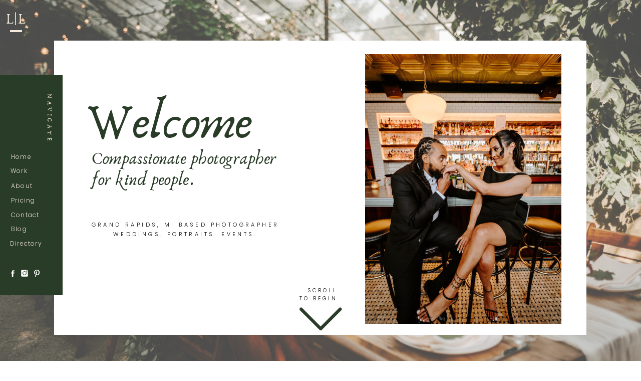

--- FILE ---
content_type: text/html; charset=UTF-8
request_url: https://livlyszyk.com/
body_size: 37638
content:
<!DOCTYPE html>
<html class="d" lang="">
  <head>
    <meta charset="UTF-8" />
    <meta name="viewport" content="width=device-width, initial-scale=1" />
    <title>Liv Lyszyk Photography |  LGBTQ+ Grand Rapids Wedding Photographers</title>
      <link rel="icon" type="image/png" href="//static.showit.co/200/t1HE-xb0TZC8dYR7h2yylg/68603/screen_shot_2019-01-18_at_1_03_13_pm.png" />
      <link rel="preconnect" href="https://static.showit.co" />
      <meta name="description" content="LGBTQ+ Grand Rapids Wedding Photographer Liv Lyszyk Photography shoots moody, romantic and genuine images throughout Grand Rapids in her signature style." />
      <link rel="canonical" href="https://livlyszyk.com" />
      <meta property="og:image" content="https://static.showit.co/1200/xatBtMYHQKuR04loGOIV6A/68603/mike_and_caroline-68.jpg" />
    <meta property="fb:app_id" content="282336362177437" />
    <link rel="preconnect" href="https://fonts.googleapis.com">
<link rel="preconnect" href="https://fonts.gstatic.com" crossorigin>
<link href="https://fonts.googleapis.com/css?family=Poppins:300" rel="stylesheet" type="text/css"/>
<style>
@font-face{font-family:Anaktoria;src:url('//static.showit.co/file/mv8f5P5eQTaLAFK92SU14w/68603/anaktoria-webfont.woff');}
 </style>
    <script id="init_data" type="application/json">
      {"mobile":{"w":320},"desktop":{"w":1200,"defaultTrIn":{"type":"fade"},"defaultTrOut":{"type":"fade"},"bgFillType":"color","bgColor":"#000000:0"},"sid":"ht8xsadts2ul6a3gh-kzfw","break":768,"assetURL":"//static.showit.co","contactFormId":"68603/175939","cfAction":"aHR0cHM6Ly9jbGllbnRzZXJ2aWNlLnNob3dpdC5jby9jb250YWN0Zm9ybQ==","sgAction":"aHR0cHM6Ly9jbGllbnRzZXJ2aWNlLnNob3dpdC5jby9zb2NpYWxncmlk","blockData":[{"slug":"mobile-menu","visible":"m","states":[],"d":{"h":85,"w":1200,"locking":{"offset":0},"bgFillType":"color","bgColor":"colors-7","bgMediaType":"none"},"m":{"h":500,"w":320,"locking":{"side":"t","offset":0},"trIn":{"type":"slide","duration":2,"direction":"Left"},"trOut":{"type":"slide","duration":2,"direction":"Left"},"bgFillType":"color","bgColor":"#000000:0","bgMediaType":"none","tr":{"in":{"cl":"slideInLeft","d":2,"dl":"0"},"out":{"cl":"slideOutLeft","d":2,"dl":"0"}}}},{"slug":"desktop-menu","visible":"d","states":[],"d":{"h":750,"w":1200,"locking":{"offset":0,"side":"t"},"nature":"wH","bgFillType":"color","bgColor":"#000000:0","bgMediaType":"none"},"m":{"h":200,"w":320,"locking":{"side":"t"},"bgFillType":"color","bgColor":"#FFFFFF","bgMediaType":"none"}},{"slug":"mobile-menu-closed","visible":"m","states":[],"d":{"h":200,"w":1200,"bgFillType":"color","bgColor":"colors-7","bgMediaType":"none"},"m":{"h":50,"w":320,"locking":{"side":"t"},"bgFillType":"color","bgColor":"colors-3","bgMediaType":"none"}},{"slug":"mobile-menu-buffer","visible":"m","states":[],"d":{"h":400,"w":1200,"bgFillType":"color","bgColor":"#FFFFFF","bgMediaType":"none"},"m":{"h":50,"w":320,"bgFillType":"color","bgColor":"#FFFFFF","bgMediaType":"none"}},{"slug":"home","visible":"a","states":[],"d":{"h":750,"w":1200,"nature":"wH","bgFillType":"color","bgColor":"colors-7","bgMediaType":"image","bgImage":{"key":"nl6mZwirRciaKQb6jFfOpQ/68603/d_and_s-18.jpg","aspect_ratio":1.49786,"title":"D&S-18","type":"asset"},"bgOpacity":70,"bgPos":"cm","bgScale":"cover","bgScroll":"p"},"m":{"h":510,"w":320,"nature":"wH","bgFillType":"color","bgColor":"#FFFFFF","bgMediaType":"image","bgImage":{"key":"nl6mZwirRciaKQb6jFfOpQ/68603/d_and_s-18.jpg","aspect_ratio":1.49786,"title":"D&S-18","type":"asset"},"bgOpacity":70,"bgPos":"cm","bgScale":"cover","bgScroll":"p"}},{"slug":"galleries","visible":"a","states":[{"d":{"bgFillType":"color","bgColor":"#000000:0","bgMediaType":"none"},"m":{"bgFillType":"color","bgColor":"#000000:0","bgMediaType":"none"},"slug":"sliding-gallery-2"}],"d":{"h":804,"w":1200,"nature":"wH","bgFillType":"color","bgColor":"colors-7","bgMediaType":"none"},"m":{"h":381,"w":320,"nature":"wH","bgFillType":"color","bgColor":"colors-7","bgMediaType":"none"},"stateTrans":[{}]},{"slug":"galleries-1","visible":"a","states":[{"d":{"bgFillType":"color","bgColor":"#000000:0","bgMediaType":"none"},"m":{"bgFillType":"color","bgColor":"#000000:0","bgMediaType":"none"},"slug":"sliding-gallery"}],"d":{"h":804,"w":1200,"nature":"wH","bgFillType":"color","bgColor":"colors-7","bgMediaType":"none"},"m":{"h":378,"w":320,"nature":"wH","bgFillType":"color","bgColor":"colors-7","bgMediaType":"none"},"stateTrans":[{}]},{"slug":"galleries-2","visible":"a","states":[{"d":{"bgFillType":"color","bgColor":"#000000:0","bgMediaType":"none"},"m":{"bgFillType":"color","bgColor":"#000000:0","bgMediaType":"none"},"slug":"sliding-gallery"}],"d":{"h":804,"w":1200,"nature":"wH","bgFillType":"color","bgColor":"colors-7","bgMediaType":"none"},"m":{"h":378,"w":320,"nature":"wH","bgFillType":"color","bgColor":"colors-7","bgMediaType":"none"},"stateTrans":[{}]},{"slug":"about","visible":"a","states":[],"d":{"h":1135,"w":1200,"bgFillType":"color","bgColor":"colors-7","bgMediaType":"none"},"m":{"h":2763,"w":320,"bgFillType":"color","bgColor":"#FFFFFF","bgMediaType":"none"}},{"slug":"love-notes","visible":"a","states":[{"d":{"bgFillType":"color","bgColor":"colors-1","bgMediaType":"image","bgImage":{"key":"PKqTv3mTi_Ok6KWX42rkcg/68603/e_r-37.jpg","aspect_ratio":1.49786,"title":"E+R-37","type":"asset"},"bgOpacity":100,"bgPos":"cm","bgScale":"cover","bgScroll":"p"},"m":{"bgFillType":"color","bgColor":"#000000","bgMediaType":"image","bgImage":{"key":"PKqTv3mTi_Ok6KWX42rkcg/68603/e_r-37.jpg","aspect_ratio":1.49786,"title":"E+R-37","type":"asset"},"bgOpacity":100,"bgPos":"cm","bgScale":"cover","bgScroll":"p"},"slug":"view-1-7"},{"d":{"bgFillType":"color","bgColor":"colors-1","bgMediaType":"image","bgImage":{"key":"AfTS6i6JR9ymjOUKlk2Mgw/68603/kara_and_hunter-401.jpg","aspect_ratio":1.49813,"title":"Kara and Hunter-401","type":"asset"},"bgOpacity":100,"bgPos":"cm","bgScale":"cover","bgScroll":"p"},"m":{"bgFillType":"color","bgColor":"#000000","bgMediaType":"image","bgImage":{"key":"AfTS6i6JR9ymjOUKlk2Mgw/68603/kara_and_hunter-401.jpg","aspect_ratio":1.49813,"title":"Kara and Hunter-401","type":"asset"},"bgOpacity":100,"bgPos":"cm","bgScale":"cover","bgScroll":"p"},"slug":"view-1-8"},{"d":{"bgFillType":"color","bgColor":"colors-1","bgMediaType":"image","bgImage":{"key":"nl6mZwirRciaKQb6jFfOpQ/68603/d_and_s-18.jpg","aspect_ratio":1.49786,"title":"D&S-18","type":"asset"},"bgOpacity":100,"bgPos":"cm","bgScale":"cover","bgScroll":"p"},"m":{"bgFillType":"color","bgColor":"#000000","bgMediaType":"image","bgImage":{"key":"nl6mZwirRciaKQb6jFfOpQ/68603/d_and_s-18.jpg","aspect_ratio":1.49786,"title":"D&S-18","type":"asset"},"bgOpacity":100,"bgPos":"cm","bgScale":"cover","bgScroll":"p"},"slug":"view-1-9"},{"d":{"bgFillType":"color","bgColor":"colors-1","bgMediaType":"image","bgImage":{"key":"K6SeuvDvQEmTqVOJABWYcw/68603/e_and_j-3.jpg","aspect_ratio":1.49786,"title":"E&J-3","type":"asset"},"bgOpacity":100,"bgPos":"cm","bgScale":"cover","bgScroll":"p"},"m":{"bgFillType":"color","bgColor":"#000000","bgMediaType":"image","bgImage":{"key":"K6SeuvDvQEmTqVOJABWYcw/68603/e_and_j-3.jpg","aspect_ratio":1.49786,"title":"E&J-3","type":"asset"},"bgOpacity":100,"bgPos":"cm","bgScale":"cover","bgScroll":"p"},"slug":"view-1-10"},{"d":{"bgFillType":"color","bgColor":"colors-1","bgMediaType":"image","bgImage":{"key":"JGVK9EIyS0eF0qx6L_t2gw/68603/molly_and_sheridan-290.jpg","aspect_ratio":1.5,"title":"Molly and Sheridan-290","type":"asset"},"bgOpacity":100,"bgPos":"cm","bgScale":"cover","bgScroll":"p"},"m":{"bgFillType":"color","bgColor":"#000000","bgMediaType":"image","bgImage":{"key":"JGVK9EIyS0eF0qx6L_t2gw/68603/molly_and_sheridan-290.jpg","aspect_ratio":1.5,"title":"Molly and Sheridan-290","type":"asset"},"bgOpacity":100,"bgPos":"cm","bgScale":"cover","bgScroll":"p"},"slug":"view-1-11"}],"d":{"h":812,"w":1200,"stateTrIn":{"type":"none","duration":5,"direction":"Left"},"stateTrOut":{"direction":"Left"},"bgFillType":"color","bgColor":"#FFFFFF","bgMediaType":"none"},"m":{"h":513,"w":320,"nature":"wH","stateTrOut":{"direction":"Left"},"bgFillType":"color","bgColor":"#FFFFFF","bgMediaType":"image","bgImage":{"key":"x1VpZgaURHKyjwbhtpcAhQ/68603/danny_and_skye-9.jpg","aspect_ratio":1.49786,"title":"Danny and Skye-9","type":"asset"},"bgOpacity":100,"bgPos":"cm","bgScale":"cover","bgScroll":"p"},"stateTrans":[{},{},{},{},{}]},{"slug":"the-team","visible":"a","states":[{"d":{"bgFillType":"color","bgColor":"#000000:0","bgMediaType":"none"},"m":{"bgFillType":"color","bgColor":"#000000:0","bgMediaType":"none"},"slug":"view-1"},{"d":{"bgFillType":"color","bgColor":"#000000:0","bgMediaType":"none"},"m":{"bgFillType":"color","bgColor":"#000000:0","bgMediaType":"none"},"slug":"view-1-1"}],"d":{"h":850,"w":1200,"bgFillType":"color","bgColor":"colors-7","bgMediaType":"none"},"m":{"h":1085,"w":320,"bgFillType":"color","bgColor":"#FFFFFF","bgMediaType":"none"},"stateTrans":[{},{}]},{"slug":"we-believe-1","visible":"a","states":[{"d":{"bgFillType":"color","bgColor":"colors-1","bgMediaType":"image","bgImage":{"key":"fXu0YNnqxwVpDRihGq1Tyg/68603/sneakpeeks-14.jpg","aspect_ratio":1.49813,"title":"sneakpeeks-14","type":"asset"},"bgOpacity":100,"bgPos":"cm","bgScale":"cover","bgScroll":"p"},"m":{"bgFillType":"color","bgColor":"#000000","bgMediaType":"image","bgImage":{"key":"fXu0YNnqxwVpDRihGq1Tyg/68603/sneakpeeks-14.jpg","aspect_ratio":1.49813,"title":"sneakpeeks-14","type":"asset"},"bgOpacity":100,"bgPos":"cm","bgScale":"cover","bgScroll":"p"},"slug":"view-1-1"},{"d":{"bgFillType":"color","bgColor":"colors-1","bgMediaType":"image","bgImage":{"key":"AoyMlldSQL6B1DcfAZ9uTg/68603/a_g-331_websize.jpg","aspect_ratio":1.49813,"title":"A+G-331_websize","type":"asset"},"bgOpacity":100,"bgPos":"cm","bgScale":"cover","bgScroll":"p"},"m":{"bgFillType":"color","bgColor":"#000000","bgMediaType":"image","bgImage":{"key":"AoyMlldSQL6B1DcfAZ9uTg/68603/a_g-331_websize.jpg","aspect_ratio":1.49813,"title":"A+G-331_websize","type":"asset"},"bgOpacity":100,"bgPos":"cm","bgScale":"cover","bgScroll":"p"},"slug":"view-1-2"},{"d":{"bgFillType":"color","bgColor":"colors-1","bgMediaType":"image","bgImage":{"key":"vOMEgnh7RaeuNA_FJTOonw/68603/t_and_s-1.jpg","aspect_ratio":1.49786,"title":"T&S-1","type":"asset"},"bgOpacity":100,"bgPos":"cm","bgScale":"cover","bgScroll":"p"},"m":{"bgFillType":"color","bgColor":"#000000","bgMediaType":"image","bgImage":{"key":"vOMEgnh7RaeuNA_FJTOonw/68603/t_and_s-1.jpg","aspect_ratio":1.49786,"title":"T&S-1","type":"asset"},"bgOpacity":100,"bgPos":"cm","bgScale":"cover","bgScroll":"p"},"slug":"view-1-3"}],"d":{"h":812,"w":1200,"bgFillType":"color","bgColor":"#FFFFFF","bgMediaType":"none"},"m":{"h":513,"w":320,"nature":"wH","bgFillType":"color","bgColor":"#FFFFFF","bgMediaType":"image","bgImage":{"key":"3dgCexV6S1y0k5rvlwAk1w/68603/finkbeiner_wedding-285.jpg","aspect_ratio":1.49837,"title":"Finkbeiner Wedding-285","type":"asset"},"bgOpacity":100,"bgPos":"cm","bgScale":"cover","bgScroll":"p"},"stateTrans":[{},{},{}]},{"slug":"information","visible":"a","states":[],"d":{"h":891,"w":1200,"bgFillType":"color","bgColor":"colors-7","bgMediaType":"none"},"m":{"h":1022,"w":320,"bgFillType":"color","bgColor":"#FFFFFF","bgMediaType":"none"}},{"slug":"information-1","visible":"a","states":[],"d":{"h":891,"w":1200,"bgFillType":"color","bgColor":"colors-7","bgMediaType":"none"},"m":{"h":1118,"w":320,"bgFillType":"color","bgColor":"#FFFFFF","bgMediaType":"none"}},{"slug":"contact","visible":"a","states":[{"d":{"bgFillType":"color","bgColor":"colors-2","bgMediaType":"none"},"m":{"bgFillType":"color","bgColor":"#000000:0","bgMediaType":"none"},"slug":"view-1"},{"d":{"bgFillType":"color","bgColor":"colors-7","bgMediaType":"none"},"m":{"bgFillType":"color","bgColor":"#000000:0","bgMediaType":"none"},"slug":"view-2"}],"d":{"h":618,"w":1200,"bgFillType":"color","bgColor":"#000000:0","bgMediaType":"none"},"m":{"h":920,"w":320,"nature":"wH","bgFillType":"color","bgColor":"colors-2","bgMediaType":"none"},"stateTrans":[{},{}]},{"slug":"instagram-feed","visible":"a","states":[],"d":{"h":31,"w":1200,"bgFillType":"color","bgColor":"colors-7","bgMediaType":"none"},"m":{"h":152,"w":320,"bgFillType":"color","bgColor":"colors-7","bgMediaType":"none"}}],"elementData":[{"type":"simple","visible":"m","id":"mobile-menu_0","blockId":"mobile-menu","m":{"x":-2,"y":72.994,"w":126.002,"h":408.002,"a":0},"d":{"x":-5,"y":221.994,"w":101,"h":335.013,"a":0,"lockH":"l"}},{"type":"text","visible":"m","id":"mobile-menu_1","blockId":"mobile-menu","m":{"x":15.394,"y":347,"w":75.002,"h":25.002,"a":0},"d":{"x":1018.6,"y":34,"w":77,"h":26,"a":0,"lockH":"r"}},{"type":"text","visible":"m","id":"mobile-menu_2","blockId":"mobile-menu","m":{"x":15.394,"y":319,"w":75.008,"h":25.002,"a":0},"d":{"x":1018.6,"y":34,"w":77,"h":26,"a":0,"lockH":"r"},"pc":[{"type":"hide","block":"mobile-menu"}]},{"type":"text","visible":"m","id":"mobile-menu_3","blockId":"mobile-menu","m":{"x":15.394,"y":291,"w":96.018,"h":25.002,"a":0},"d":{"x":920.2,"y":34,"w":70,"h":26,"a":0,"lockH":"r"},"pc":[{"type":"hide","block":"mobile-menu"}]},{"type":"text","visible":"m","id":"mobile-menu_4","blockId":"mobile-menu","m":{"x":15.394,"y":233,"w":70.01,"h":25.002,"a":0},"d":{"x":820.8,"y":34,"w":71,"h":26,"a":0,"lockH":"r"},"pc":[{"type":"hide","block":"mobile-menu"}]},{"type":"text","visible":"m","id":"mobile-menu_5","blockId":"mobile-menu","m":{"x":16,"y":262,"w":90,"h":25,"a":0},"d":{"x":735.4,"y":34,"w":57,"h":26,"a":0,"lockH":"r"},"pc":[{"type":"hide","block":"mobile-menu"}]},{"type":"text","visible":"m","id":"mobile-menu_6","blockId":"mobile-menu","m":{"x":15.394,"y":206,"w":47.01,"h":25.002,"a":0},"d":{"x":655,"y":34,"w":52,"h":26,"a":0,"lockH":"r"},"pc":[{"type":"hide","block":"mobile-menu"}]},{"type":"icon","visible":"m","id":"mobile-menu_7","blockId":"mobile-menu","m":{"x":37.546,"y":439.185,"w":14.957,"h":15.008,"a":0},"d":{"x":561.611,"y":463.968,"w":26.161,"h":25.008,"a":0}},{"type":"icon","visible":"m","id":"mobile-menu_8","blockId":"mobile-menu","m":{"x":12.934,"y":439.185,"w":14.957,"h":15.008,"a":0},"d":{"x":530,"y":463.968,"w":26.161,"h":25.008,"a":0}},{"type":"icon","visible":"m","id":"mobile-menu_9","blockId":"mobile-menu","m":{"x":11.96,"y":90.818,"w":20.001,"h":20.001,"a":0},"d":{"x":575,"y":18,"w":100,"h":100,"a":0},"pc":[{"type":"hide","block":"mobile-menu"}]},{"type":"text","visible":"m","id":"mobile-menu_10","blockId":"mobile-menu","m":{"x":23,"y":147,"w":142,"h":25,"a":90},"d":{"x":533,"y":20,"w":135,"h":45,"a":0}},{"type":"icon","visible":"a","id":"mobile-menu_11","blockId":"mobile-menu","m":{"x":63,"y":441,"w":16,"h":13.016,"a":0},"d":{"x":111.788,"y":361.185,"w":16.078,"h":15.191,"a":0}},{"type":"text","visible":"m","id":"mobile-menu_12","blockId":"mobile-menu","m":{"x":15,"y":374,"w":75,"h":25,"a":0},"d":{"x":1018.6,"y":34,"w":77,"h":26,"a":0,"lockH":"r"}},{"type":"simple","visible":"a","id":"desktop-menu_0","blockId":"desktop-menu","m":{"x":48,"y":30,"w":224,"h":140,"a":0},"d":{"x":-5,"y":150,"w":130,"h":438,"a":0,"lockH":"l"}},{"type":"text","visible":"a","id":"desktop-menu_1","blockId":"desktop-menu","m":{"x":112,"y":92,"w":96,"h":16,"a":0},"d":{"x":21.917,"y":446,"w":72.004,"h":16.004,"a":0,"lockH":"l"}},{"type":"text","visible":"a","id":"desktop-menu_2","blockId":"desktop-menu","m":{"x":112,"y":92,"w":96,"h":16,"a":0},"d":{"x":21.917,"y":418,"w":59.004,"h":16.004,"a":0,"lockH":"l"}},{"type":"text","visible":"a","id":"desktop-menu_3","blockId":"desktop-menu","m":{"x":112,"y":92,"w":96,"h":16,"a":0},"d":{"x":21.917,"y":389,"w":88.004,"h":16.004,"a":0,"lockH":"l"}},{"type":"text","visible":"a","id":"desktop-menu_4","blockId":"desktop-menu","m":{"x":112,"y":92,"w":96,"h":16,"a":0},"d":{"x":21,"y":330,"w":82,"h":16,"a":0,"lockH":"l"}},{"type":"text","visible":"a","id":"desktop-menu_5","blockId":"desktop-menu","m":{"x":112,"y":92,"w":96,"h":16,"a":0},"d":{"x":22,"y":360,"w":64,"h":16,"a":0,"lockH":"l"}},{"type":"text","visible":"a","id":"desktop-menu_6","blockId":"desktop-menu","m":{"x":112,"y":92,"w":96,"h":16,"a":0},"d":{"x":21.917,"y":302,"w":36.004,"h":16.004,"a":0,"lockH":"l"}},{"type":"text","visible":"a","id":"desktop-menu_7","blockId":"desktop-menu","m":{"x":87,"y":83,"w":147,"h":35,"a":0},"d":{"x":32,"y":223,"w":126,"h":27,"a":90,"lockH":"l"}},{"type":"icon","visible":"a","id":"desktop-menu_8","blockId":"desktop-menu","m":{"x":123.129,"y":19.878,"w":19.566,"h":16.509,"a":0},"d":{"x":66,"y":538,"w":15,"h":15,"a":0,"lockH":"l"}},{"type":"icon","visible":"a","id":"desktop-menu_9","blockId":"desktop-menu","m":{"x":16.693,"y":16.438,"w":22.639,"h":22.323,"a":0},"d":{"x":16,"y":537,"w":19,"h":17,"a":0,"lockH":"l"}},{"type":"icon","visible":"a","id":"desktop-menu_10","blockId":"desktop-menu","m":{"x":49.5,"y":16.438,"w":22.639,"h":22.323,"a":0},"d":{"x":39,"y":536,"w":20,"h":18,"a":0,"lockH":"l"}},{"type":"text","visible":"a","id":"desktop-menu_11","blockId":"desktop-menu","m":{"x":112,"y":92,"w":96,"h":16,"a":0},"d":{"x":20,"y":475,"w":72,"h":16,"a":0,"lockH":"l"}},{"type":"text","visible":"a","id":"mobile-menu-closed_0","blockId":"mobile-menu-closed","m":{"x":-21,"y":5.45,"w":99,"h":33,"a":0},"d":{"x":-36.75,"y":20.75,"w":135,"h":45,"a":0,"lockH":"l","lockV":"t"}},{"type":"simple","visible":"a","id":"mobile-menu-closed_1","blockId":"mobile-menu-closed","m":{"x":20,"y":38.45,"w":17,"h":3,"a":0},"d":{"x":20.25,"y":60,"w":24.001,"h":4,"a":0,"lockH":"l","lockV":"t"}},{"type":"icon","visible":"a","id":"mobile-menu-closed_2","blockId":"mobile-menu-closed","m":{"x":267,"y":6,"w":39,"h":39,"a":0},"d":{"x":550,"y":50,"w":100,"h":100,"a":0},"pc":[{"type":"show","block":"mobile-menu"}]},{"type":"simple","visible":"a","id":"home_0","blockId":"home","m":{"x":20,"y":26,"w":280,"h":449,"a":0},"d":{"x":68.495,"y":81.496,"w":1063.011,"h":587.008,"a":0}},{"type":"gallery","visible":"a","id":"home_1","blockId":"home","m":{"x":70,"y":157,"w":185,"h":250,"a":0},"d":{"x":689,"y":108,"w":392,"h":538,"a":0,"gs":{"t":"cover"},"g":{"aa":4,"tranTime":0.75}},"imgs":[{"key":"lhXSSyYQEk4iFw1czwkrJA/68603/sneakpeeks-23_websize.jpg","ar":0.6675},{"key":"yL-Lk-DT8yX14xX21ktFHw/68603/sneakpeeks-1.jpg","ar":0.66762},{"key":"TLXrN5o_DNlR3wQSVrP8EA/68603/kalamazoo_pride_previews-82.jpg","ar":0.66762},{"key":"M4ifLQsiQYCxOf_MG6cdmQ/68603/sneakpeeks-2.jpg","ar":0.66762},{"key":"N4Oz6yWWR8K9z5hmF5IKPw/68603/extras-3.jpg","ar":0.66762},{"key":"Cm4I9rqNTlaNh9CxexQdtA/68603/d_and_s-14.jpg","ar":0.66762},{"key":"HjvKCmC0p364Gmodv3euxg/68603/kalamazoo_pride_previews-244.jpg","ar":0.66762},{"key":"Jco5aNZEPvcpYLhCtZYurA/68603/agrusa2025-87.jpg","ar":0.66762},{"key":"9IrIf79Z1HhobvWibl69AQ/68603/kalamazoo_pride_previews-212.jpg","ar":0.66762}],"ch":1,"gal":"simple"},{"type":"text","visible":"a","id":"home_2","blockId":"home","m":{"x":47,"y":87,"w":227,"h":16,"a":0},"d":{"x":143,"y":297,"w":380,"h":137,"a":0}},{"type":"text","visible":"a","id":"home_3","blockId":"home","m":{"x":180,"y":424,"w":103,"h":41,"a":0},"d":{"x":551,"y":572,"w":83,"h":45,"a":0}},{"type":"text","visible":"d","id":"home_4","blockId":"home","m":{"x":111,"y":250,"w":99,"h":33,"a":0},"d":{"x":-36.75,"y":20.75,"w":135,"h":45,"a":0,"lockH":"l","lockV":"t"}},{"type":"icon","visible":"a","id":"home_5","blockId":"home","m":{"x":135,"y":420,"w":50,"h":50,"a":0},"d":{"x":550,"y":586,"w":100,"h":100,"a":0}},{"type":"simple","visible":"d","id":"home_6","blockId":"home","m":{"x":12,"y":38.45,"w":17,"h":3,"a":0},"d":{"x":20.25,"y":60,"w":24.001,"h":4,"a":0,"lockH":"l","lockV":"t"}},{"type":"text","visible":"a","id":"home_7","blockId":"home","m":{"x":4,"y":114,"w":312,"h":33,"a":0},"d":{"x":81,"y":439,"w":498,"h":45,"a":0}},{"type":"text","visible":"a","id":"home_8","blockId":"home","m":{"x":42,"y":33,"w":158,"h":34,"a":0},"d":{"x":2,"y":187,"w":593,"h":169,"a":0}},{"type":"gallery","visible":"a","id":"galleries_sliding-gallery-2_0","blockId":"galleries","m":{"x":-1.002,"y":88.5,"w":325.002,"h":243.007,"a":0,"g":{"dots":true}},"d":{"x":-18,"y":83,"w":1235.01,"h":529.001,"a":0,"gs":{"t":"fit"},"lockH":"s","lockV":"s","g":{"aa":0,"dots":true,"dotLoc":"out"}},"imgs":[{"key":"h155-aj0v7fvbfrjRyZ-Ew/68603/sneak_peeks-23.jpg","ar":0.66762},{"key":"0Y2jm1RUnheUNQNcdaYXkg/68603/sneak_peeks-13.jpg","ar":0.66762},{"key":"BNVBZazxrYhqIRWHUl1d6g/68603/a_a-526.jpg","ar":0.66762},{"key":"FRNQ_PRzRjacdE4dauoMuQ/68603/z_b_previews-27.jpg","ar":1.49786},{"key":"RUeSfzR12vmjIoNMA7eQbQ/68603/sneakpeeks-1.jpg","ar":0.66762},{"key":"K6SeuvDvQEmTqVOJABWYcw/68603/e_and_j-3.jpg","ar":1.49786},{"key":"I5RmurzqdyiAgvSgAiGcRA/68603/sneak_peeks-14.jpg","ar":1.49786},{"key":"_Fp5El0bKZrAuO0cuLQveA/68603/sneak_peeks-4.jpg","ar":0.66762},{"key":"opVwbsPjd_zobFyKzHKO7Q/68603/sneakpeeks-16.jpg","ar":0.66762},{"key":"584XDBnZTUmznXEFaq7iOQ/68603/sneak_peeks-25.jpg","ar":0.66762},{"key":"rxtDPENU8MJlaHtwWfG55Q/68603/sneak_peeks-15.jpg","ar":1.49786},{"key":"OfBGM0lgiTim0-S0OKnkzA/68603/sneakpeeks-11.jpg","ar":0.66762},{"key":"1Js42-tGpNwwA7Cm_tQIUw/68603/sneakpeeks-20.jpg","ar":1.49786},{"key":"q1vOVyLBSNqz9ThsRW0Hmg/68603/previews-15.jpg","ar":0.66762},{"key":"PTjC0SuWJBUvdvj5U8f61A/68603/sneak_peeks-4.jpg","ar":1.49786},{"key":"KKznMo_yRwyzuWWgSdXPBQ/68603/sneak_peeks-8.jpg","ar":0.66762},{"key":"_gfrdz4IQPKTcDlaIasGjQ/68603/sneaks-11.jpg","ar":1.49775},{"key":"-bR5oKUJQuiUtKrfRKlYAw/68603/sneak_peeks-3.jpg","ar":0.66762},{"key":"t-XfzAJCRZC4y1Ye-9F6GA/68603/sneak_peeks-7.jpg","ar":1.49786},{"key":"P5FtHtvNTxq9SKpxOpCZqw/68603/m_r-397.jpg","ar":1.49795},{"key":"UGyYXcBYTxWc2aa3m9b4qw/68603/sneaks-2.jpg","ar":0.66762},{"key":"CgP5O8mmRJSmnqNU1y9WWA/68603/previews-14.jpg","ar":1.49795},{"key":"esMsVHQeQOq7f7kKKC5Pew/68603/previews-10.jpg","ar":1.49786},{"key":"Zd63w45eQAOd-ak86coLZw/68603/d_and_s-1.jpg","ar":1.49786},{"key":"gKU_StHZTvq9Qs31ialLjA/68603/sneak_peeks-10.jpg","ar":0.66762},{"key":"3lza82TSQRG3VbK_5qA9aA/68603/paul_and_dan-427.jpg","ar":0.6675},{"key":"iIC59iudQo-zAoIXDcEa0w/68603/brionneandbrian-420.jpg","ar":0.66667},{"key":"OoKIjaDUS16INtHSsCAQrg/68603/d_and_s-23.jpg","ar":0.66762},{"key":"vOOMujm6yhcCmA1WWTDepQ/68603/sneak_peeks-15.jpg","ar":1.49786},{"key":"4vXn5it4S3i6TNRCsHitLQ/68603/k_and_j-282.jpg","ar":1.5},{"key":"5GitsO1fQJaUWk6bQYmoLA/68603/d_and_s-31.jpg","ar":1.49786},{"key":"nUFMbkEgRt-C93on4rg0iw/68603/previews-6.jpg","ar":0.66762},{"key":"_iJVSNoNeR1XkGSQ3Mealg/68603/sneak_peeks-21.jpg","ar":1.49786},{"key":"Bp3gx_EzT1iJ0WlqVqoK7Q/68603/slideshow-24.jpg","ar":1.49775},{"key":"EDlpG2YHSb-3kqLkmW9iNw/68603/sneaks-24.jpg","ar":0.66762},{"key":"N0AvfgFwT0uL9_E3r58okQ/68603/elsherif-203.jpg","ar":1.4986},{"key":"Z_FRqyGRQ9i41xVp7pqcQQ/68603/m_a-5.jpg","ar":0.66722},{"key":"CWoMmgDcR7WVPXJHruUu0w/68603/68243009_1951554401610782_6720327378066735104_o.jpg","ar":1.4976},{"key":"-j2wqAKrQjSeifLP_bkK_A/68603/sneakd-13.jpg","ar":0.66767},{"key":"Yaigc1f9R7yBO9S3JG5PxQ/68603/elsherif-221.jpg","ar":1.4986},{"key":"bAWXpPYIS9SoF7A__nLrGw/68603/anna_and_andy-217.jpg","ar":1.49786},{"key":"hGND--B4ThSEY6GvZbshEQ/68603/sneak_peeks-6.jpg","ar":0.66762},{"key":"GsBk_nY0QQuIBlKPkCaHiw/68603/sneak_peeks-27.jpg","ar":1.49786},{"key":"5c0jwnKcQTaaENvzwTypwQ/68603/sneak_peeks-17.jpg","ar":1.49786},{"key":"AJtuwyU-6FrVZwUr83nL6g/68603/sneakpeeks-17.jpg","ar":1.49786},{"key":"F6w82wn9RF2LJNuqCdnI8Q/68603/jim_and_cam-314.jpg","ar":0.66619},{"key":"yN5Eoj5jSkqUYB1TeBYPOg/68603/h_and_k-202_websize.jpg","ar":1.49813},{"key":"fS4rOxPASGSLt8UHQ_SgtA/68603/previews-7.jpg","ar":1.49786},{"key":"yw_POfz2SAmMoa8EtWlAuw/68603/sneak_peeks-13.jpg","ar":1.49786},{"key":"u__xbTPbRbuJsiXtcttjNQ/68603/sneaks-13.jpg","ar":0.66667},{"key":"FjyI0yrcS4acNdkaCCxFXw/68603/t_and_t-512.jpg","ar":1.49786},{"key":"IkMtRq2zTea9QYMGQwKo6Q/68603/m_r-520.jpg","ar":0.66667},{"key":"U4q_nB0vTWeLi6NOceSbUQ/68603/sneakpeeks-5.jpg","ar":0.66762},{"key":"lW1QRetCQ0CU1kcItyFPYg/68603/t_and_s-11.jpg","ar":0.66762},{"key":"n9vszH4USeiFoRywpYnwvA/68603/a_and_d-90.jpg","ar":0.66762},{"key":"n7eKHHCGSYCtiBPahS0Gpg/68603/h_and_k-435_websize.jpg","ar":0.6675},{"key":"_xIVLw-_RYu6l6crnInk0w/68603/t_and_s-13.jpg","ar":0.66762},{"key":"2KUUln5fQgKzBcsPtagLBQ/68603/m_r-421.jpg","ar":0.66762},{"key":"tZrieKG8YMTsKNuJjp2igg/68603/sneak_peeks-10.jpg","ar":1.49786},{"key":"ibXoC97vSqe7qjfF54IFiw/68603/previews-4.jpg","ar":0.66762},{"key":"tWpIx7CpS3WMTywxcX76pA/68603/k_and_d-528_websize.jpg","ar":1.49813},{"key":"X0oNtTSkQ1OC9eUVKzcm8A/68603/previews-4.jpg","ar":1.49786},{"key":"GIKfu94vSxuD1xq4jPwavA/68603/sneak_peeks-30.jpg","ar":1.49786},{"key":"lFUoMaq6RamHpSFCD02W0w/68603/previews-13.jpg","ar":1.49786},{"key":"x8OefyX0Q_GXj0CpNdFOdg/68603/previews-11.jpg","ar":1.49786},{"key":"OoKIjaDUS16INtHSsCAQrg/68603/d_and_s-23.jpg","ar":0.66762},{"key":"p0oOzHn1SLmJELymg8BjqQ/68603/t_and_t-265.jpg","ar":0.66762},{"key":"jYxAhGpoQ5CsbTcmqaxDLA/68603/previews-18.jpg","ar":1.49786},{"key":"kD99KP6CTw6KPsBSq842ZA/68603/previews-7.jpg","ar":0.66762},{"key":"yI3mca9dQvOk_naed6hCNA/68603/sneak_peeks-27.jpg","ar":0.66762},{"key":"P44wu2EyYucsXKhkUwwLZA/68603/sneak_peeks-20.jpg","ar":0.66762},{"key":"QOA1cWAdSIaMG539SvwHpA/68603/sneak_peeks-6.jpg","ar":1.49786},{"key":"jkfMyxKkSUSTCT9Y-7t3LA/68603/sneak_peeks-24.jpg","ar":1.49786},{"key":"DWr2x7fNS5mLVWFuYEpW1w/68603/sneak_peeks-14.jpg","ar":0.66762},{"key":"mTTmkOmAStae8hetqpGhng/68603/lol-1.jpg","ar":1.5},{"key":"9EdoIl4JClzo2zOcEup9xQ/68603/sneakpeeks-15.jpg","ar":1.49786},{"key":"6eXyp-Az0BZwFEP9mCzfRA/68603/sneak_peeks-9.jpg","ar":1.49786},{"key":"K0uVuxhsQbuTyAINADyZ0w/68603/h_and_k-308_websize.jpg","ar":0.6675},{"key":"z6OZCl1aSHueQmjuqVSQKg/68603/h_and_k-154_websize.jpg","ar":1.49813},{"key":"xXJ8fBzlTeGNoXkqSL-rgA/68603/d_and_s-33.jpg","ar":0.66762},{"key":"rsiYShfMRYum0MluVdCqLg/68603/b_and_m-68.jpg","ar":0.66762},{"key":"8_Or5GAwTUu_frOQoI4f6A/68603/previews-1.jpg","ar":0.66762},{"key":"QTxhZDpNeKUb_dMImrDDoA/68603/sneak_peeks-20.jpg","ar":1.49786},{"key":"0SJSS9CB2DvYpmZQhGYqhg/68603/sneak_peeks-5.jpg","ar":0.66762},{"key":"4Et503l9AfJzxChvhafc3Q/68603/sneakpeeks-20.jpg","ar":0.66762},{"key":"adnY7FmrQ7OPcFfA9_7b8w/68603/sneakpeeks-1.jpg","ar":1.49786}],"gal":"sliding","g":{},"ch":1},{"type":"icon","visible":"a","id":"galleries_sliding-gallery-2_1","blockId":"galleries","m":{"x":0,"y":280,"w":50,"h":50,"a":0},"d":{"x":0,"y":504,"w":84,"h":84,"a":0},"pc":[{"type":"gallery","action":"prev"}]},{"type":"text","visible":"a","id":"galleries_sliding-gallery-2_2","blockId":"galleries","m":{"x":87.996,"y":1024,"w":164.008,"h":49,"a":0},"d":{"x":414,"y":775,"w":373,"h":23,"a":0}},{"type":"icon","visible":"a","id":"galleries_sliding-gallery-2_3","blockId":"galleries","m":{"x":268,"y":281,"w":50,"h":50,"a":0},"d":{"x":1107,"y":497,"w":93,"h":93,"a":0},"pc":[{"type":"gallery","action":"next"}]},{"type":"text","visible":"m","id":"galleries_sliding-gallery-2_4","blockId":"galleries","m":{"x":63,"y":343,"w":194,"h":16,"a":0},"d":{"x":552,"y":380,"w":96,"h":16,"a":0}},{"type":"gallery","visible":"a","id":"galleries-1_sliding-gallery_0","blockId":"galleries-1","m":{"x":-1.002,"y":64,"w":325.002,"h":243.007,"a":0,"g":{"dots":true}},"d":{"x":-18,"y":82,"w":1235.01,"h":529.001,"a":0,"gs":{"t":"fit"},"lockH":"s","lockV":"s","g":{"dots":true,"dotLoc":"out"}},"imgs":[{"key":"Qs9QdTrlTAKORU-hlKIulg/68603/sneakpeeks-2.jpg","ar":0.66762},{"key":"q5_iEe5DR02Scq9dpXKwfQ/68603/sneaks-13.jpg","ar":1.49786},{"key":"-ouDx8zkP-KNhSat0Ww95g/68603/sneakpeeks-4.jpg","ar":0.66762},{"key":"L2mvF2-gRby7jqevZss4bA/68603/extra-1.jpg","ar":1.49786},{"key":"4gO77jPeEidJJvPB7CsMYQ/68603/sneak_peeks-9.jpg","ar":1.49786},{"key":"fWEYaCvESOWQIXO0oMJUzg/68603/sneak_peeks-11.jpg","ar":0.66762},{"key":"ONIGaIl727_ghAO9ZenQdA/68603/sneakpeeks-12.jpg","ar":0.66762},{"key":"aNxeh1wfQqKafqfY4QJZ5w/68603/sneak_peeks-4.jpg","ar":1.49786},{"key":"F0_MhsloSuGw3AuDR7mStw/68603/minisession-11_websize.jpg","ar":1.49813},{"key":"lGjpPc33T4yDB0v8DrVjwA/68603/b_r-43.jpg","ar":0.66762},{"key":"gP9S54op8awyVXXj7w-VxA/68603/sneakpeeks-6.jpg","ar":0.66762},{"key":"jOOhcPu6Ramy8pdVvObeYQ/68603/a_a-223.jpg","ar":1.49786},{"key":"ri0Z0cL9QV6qTlr3Q3kLmw/68603/s_and_e_previews-5.jpg","ar":0.66762},{"key":"hz0rEjsXQt68x1nwNzxgQw/68603/sneak_peeks-11.jpg","ar":1.49786},{"key":"HC0NdV1IRcCEwDW3xIWo6w/68603/sneak_peeks-2.jpg","ar":0.66762},{"key":"Zgl27fpNSruLhO4a--Jiqg/68603/previews-4_websize.jpg","ar":1.49813},{"key":"YmjdiQPURDyYJuVGB4_rvA/68603/mini_j_j-14.jpg","ar":1.49786},{"key":"r6WNFfzXS46YHFIQItt2JA/68603/b-4_websize.jpg","ar":1.49813},{"key":"XQj1VQyiTOSTfve5LpxziA/68603/s_and_k-8_websize_1.jpg","ar":0.6675},{"key":"c-PAx8SuRKCIyn2saXqzKQ/68603/minisession-1_websize_1.jpg","ar":0.6675},{"key":"te-7f2W7QGSOWJAE_VPztA/68603/sneaks-11.jpg","ar":0.66762},{"key":"EyV2tbVhTlOIZ5oRjAEHcg/68603/sneaks-6.jpg","ar":1.49786},{"key":"r4BUPHRST2uLfIPRYU0WSA/68603/sneaks-2.jpg","ar":1.49786},{"key":"jxSMaz4iRjqQgLbXeeYRdg/68603/previews-8.jpg","ar":0.66762},{"key":"aJef-tdLT5KyWtb_XfvVsA/68603/tupper_family_sneak_-18_websize.jpg","ar":1.49813},{"key":"AzBs-42xRze1sb1-L5Q0_g/68603/sneaks-13.jpg","ar":0.66762},{"key":"1_AxqNDnTD2fccOvg2-5NA/68603/erin_and_ethan-34_websize.jpg","ar":1.49813},{"key":"eWwpFeXPTh-OI42zzjx14Q/68603/sneak_peeks-15.jpg","ar":0.66762},{"key":"lAQgqy2ITx6_oheLAgyWdA/68603/tupper_family-32_websize.jpg","ar":0.6675},{"key":"gZdaLcfRRSKMdvmkANoHXA/68603/s_and_e_previews-3.jpg","ar":1.49786},{"key":"dzDoo7SETuavro5D6eTBrA/68603/lyanna_family-28.jpg","ar":1.4985},{"key":"oYMTi86fRiedO7j1jvQaNQ/68603/day_and_herman-178.jpg","ar":1.49775},{"key":"v1BTADwuRPu6k-A9wQuoRg/68603/sneak_peeks-6.jpg","ar":1.49786},{"key":"r3YhqerERhWq5BmJT6ZfnA/68603/sneakpeeks-9.jpg","ar":0.66762},{"key":"4m0AQ1frRMecj20WBe9phw/68603/sneak_peeks-2.jpg","ar":0.66762},{"key":"yKlEgUvtShy5SuUaZHngVA/68603/sneaks-7.jpg","ar":1.49786},{"key":"X50l4b2CTlKDxjTUegwLGA/68603/sneaks-7.jpg","ar":1.4975},{"key":"NadHdaIeThGJQerZVjee-A/68603/s_and_e-170.jpg","ar":1.49786},{"key":"4QcmOnpwSRCXhPMCg9-WMg/68603/sneakkks-3.jpg","ar":0.66722},{"key":"fN0QUDh5QcOR90YypdWqsQ/68603/ashlee_and_allison-60.jpg","ar":1.49775},{"key":"WI3IdHIJTVe_MlZozRfnWg/68603/previews-13.jpg","ar":0.66762},{"key":"eAoiq36rToy_uMhrS5oZTg/68603/sneakkk-3.jpg","ar":1.49875},{"key":"1ObmhT0BQESFl2Xr0mrjOg/68603/erin_and_ethan-7_websize.jpg","ar":1.49813},{"key":"PsYy6jU-QZ-3GPq0TlIQRw/68603/previews-1.jpg","ar":0.66762},{"key":"IC8-clqQS5eU2NmXLsUKQg/68603/devine2022-18_websize.jpg","ar":0.6675},{"key":"zAuq8OfAT6WqoGsCkpJzfw/68603/t_and_s-36_websize.jpg","ar":1.49813},{"key":"eneGY7-MQBKm-8M90IkI9w/68603/tupper_family-156_websize.jpg","ar":0.6675},{"key":"pR9fupp5TD2whH-Dm2Yhvg/68603/66074578_1880238982075658_4619768378079313920_o.jpg","ar":1.4976},{"key":"-Nm8pE2mR1WaLK7ruv-eAg/68603/sneaks-9.jpg","ar":1.49775},{"key":"2lrxhqtSQVGAtYQ9WtGbnw/68603/previews-9.jpg","ar":1.49786},{"key":"bApUl6PGSxKxlPqN26HpIQ/68603/lauren_and_max-18.jpg","ar":0.66762},{"key":"0-KNFg0gRHSk3lfbp-8n0g/68603/tupper_family-200.jpg","ar":1.49786},{"key":"D-RaanZvTAiHINfpKwaLPg/68603/sneaks-20.jpg","ar":1.49786},{"key":"K_C3D2EjQgWrbYYMWmK34A/68603/sneak_peeks-12.jpg","ar":0.66762},{"key":"CQ0wTI-NST-ewureCj8zMQ/68603/sneaks-17.jpg","ar":0.66762},{"key":"RP_Sst-6gx8txjX5QUxAtA/68603/sneakpeeks-14.jpg","ar":0.66762},{"key":"FrJl__q9SQq1haTXWkU4jg/68603/sneaks-10.jpg","ar":0.66762},{"key":"VZpzhUAzRni4Dy5nvS-4lA/68603/s_and_e_previews-2.jpg","ar":0.66762},{"key":"oIlnToTITX66_lc6nhs92A/68603/previews-3.jpg","ar":0.66762},{"key":"Et_Dur-cQf68qZUNGhDEGQ/68603/previews-5.jpg","ar":1.49786},{"key":"0Bgl2vTlS9i7OSRuMqtQ8g/68603/sneaks-12.jpg","ar":1.49775},{"key":"3aCmZQIhToeTLWWXAk-1Bg/68603/sneak_peeks-10.jpg","ar":1.49786},{"key":"_eLPy7U8SwKQNw9U1Il9zg/68603/bankers_life_headshots-6_websize.jpg","ar":0.6675},{"key":"i5bUiYvsRba5kQFoBoyExg/68603/erin_and_ethan-16_websize.jpg","ar":1.49813},{"key":"neWfiSt9SeOBARTt_n8HDw/68603/minisession-45_websize.jpg","ar":0.6675},{"key":"Ad-JjSP9Q7STQl7XiWFZDg/68603/minisession-12_websize.jpg","ar":0.6675},{"key":"v3hRC9-zSXyl1kxwSLBtmw/68603/tupper_family-60_websize.jpg","ar":0.6675},{"key":"VSediQLRSdySPnlTCYcaKw/68603/sneak_peeks-3.jpg","ar":0.66762},{"key":"gV7W04KuQO-UEhzfpuxKXQ/68603/b-28_websize.jpg","ar":1.49813},{"key":"mBMIJ5V9I1LEExiUTtMUag/68603/sneakpeeks-8.jpg","ar":0.66762},{"key":"OXPko_v6Rl6URdgDR8KeQA/68603/minipreviews-3.jpg","ar":0.66762},{"key":"RLpSH5ewTDy_k3mYlcrHAA/68603/a_a-54.jpg","ar":0.66762},{"key":"H8DzJAIGQsewHWn6V3Bv_g/68603/b_r-1.jpg","ar":0.66762},{"key":"94IDD-s2T9u8tK-LBn8rhA/68603/bankers_life_headshots-17_websize.jpg","ar":0.6675},{"key":"PBK31w1hSta4sFgLbimXyA/68603/e_d-3.jpg","ar":0.66762},{"key":"gR0e2-buZGab0ZqJGoU10w/68603/sneakpeeks-10.jpg","ar":0.66762},{"key":"7X5dGOXRQeaeCKlqzzEpaA/68603/s_and_k-36_websize.jpg","ar":0.6675},{"key":"h3ZiB2RTRc60idl5c0nNOQ/68603/t_and_s-3_websize.jpg","ar":1.49813},{"key":"yNDBIc5lRm6SIztlbcjeoA/68603/devine2022-1_websize.jpg","ar":1.49813},{"key":"I-a1ILZCTyKUveIAj3zMRg/68603/sneak_peeks-15.jpg","ar":1.49786},{"key":"sz8Fdvr2Ruqq1n9QsEfAog/68603/sneakpeeks-6.jpg","ar":0.66762},{"key":"ZLx9QCPTRtioVAfckrDBVA/68603/sneak_peeks-11.jpg","ar":0.66762},{"key":"dp4uYucf6KyfDCJjS0Jdqg/68603/sneakpeeks-7.jpg","ar":0.66762},{"key":"CE8Al-tSQ861LYJUUS7QHQ/68603/stephanie-7.jpg","ar":0.66762},{"key":"UbiP08DmRsm0i0zJRF9apg/68603/mini_hop-37.jpg","ar":0.66762},{"key":"UPDgpgKFIsGvEVX6qBfoZg/68603/sneak_peeks-6.jpg","ar":0.66762},{"key":"_MDs6mHFSrOGn0mlELUQVQ/68603/mini_agrusa-46.jpg","ar":0.66762},{"key":"cIFjHYkNSpqNDgx8ikjggQ/68603/b_r-12.jpg","ar":0.66762},{"key":"lBr3sz8mQPql9Ucigcaavg/68603/sneak_peeks-7.jpg","ar":1.49786},{"key":"kEpRLMSBTnuQLTuEYBWY5Q/68603/sneakpeeks-4.jpg","ar":0.66762},{"key":"7u-3pk2USY9bkgcIm_1MYA/68603/sneakpeeks-3.jpg","ar":1.49786},{"key":"zTu_a-6mQISC4txCl9EgZQ/68603/sneak_peeks-8.jpg","ar":0.66762},{"key":"u605ye9QSbCNJUN8PZMyXg/68603/benwa-14.jpg","ar":0.66762},{"key":"3k7y5Kc_mmrRdAZL1_Muvg/68603/sneak_peeks-2.jpg","ar":0.66762},{"key":"LUDnSPUBwrGgNpdYYPeijA/68603/sneak_peeks-10.jpg","ar":0.66762},{"key":"fqfeEJNsRZaHfCOmAs6Msw/68603/a_a-74.jpg","ar":1.49786},{"key":"-LeDC6LmQow7PUoUaaW2gA/68603/sneakpeeks-5.jpg","ar":0.66762},{"key":"k1BgTmxKIzoe4jKO8ES6eg/68603/sneak_peeks-10.jpg","ar":1.49786}],"gal":"sliding","g":{},"ch":1},{"type":"text","visible":"a","id":"galleries-1_sliding-gallery_1","blockId":"galleries-1","m":{"x":87.996,"y":1024,"w":164.008,"h":49,"a":0},"d":{"x":414,"y":771,"w":373,"h":23,"a":0}},{"type":"text","visible":"d","id":"galleries-1_sliding-gallery_2","blockId":"galleries-1","m":{"x":73.5,"y":870,"w":173,"h":46,"a":0},"d":{"x":520,"y":1917,"w":170,"h":45,"a":0},"pc":[{"type":"hide","block":"tiled-gallery"}]},{"type":"text","visible":"d","id":"galleries-1_sliding-gallery_3","blockId":"galleries-1","m":{"x":73.5,"y":870,"w":173,"h":46,"a":0},"d":{"x":520,"y":1917,"w":170,"h":45,"a":0},"pc":[{"type":"hide","block":"tiled-gallery"}]},{"type":"text","visible":"d","id":"galleries-1_sliding-gallery_4","blockId":"galleries-1","m":{"x":73.5,"y":870,"w":173,"h":46,"a":0},"d":{"x":520,"y":1917,"w":170,"h":45,"a":0},"pc":[{"type":"hide","block":"tiled-gallery"}]},{"type":"icon","visible":"a","id":"galleries-1_sliding-gallery_5","blockId":"galleries-1","m":{"x":268,"y":256,"w":50,"h":50,"a":0},"d":{"x":1107,"y":497,"w":93,"h":93,"a":0},"pc":[{"type":"gallery","action":"next"}]},{"type":"icon","visible":"a","id":"galleries-1_sliding-gallery_6","blockId":"galleries-1","m":{"x":0,"y":255,"w":50,"h":50,"a":0},"d":{"x":0,"y":504,"w":84,"h":84,"a":0},"pc":[{"type":"gallery","action":"prev"}]},{"type":"text","visible":"m","id":"galleries-1_sliding-gallery_7","blockId":"galleries-1","m":{"x":63,"y":318,"w":194,"h":17,"a":0},"d":{"x":552,"y":380,"w":96,"h":16,"a":0}},{"type":"gallery","visible":"a","id":"galleries-2_sliding-gallery_0","blockId":"galleries-2","m":{"x":-1.002,"y":64,"w":325.002,"h":243.007,"a":0,"g":{"dots":true}},"d":{"x":-18,"y":82,"w":1235.01,"h":529.001,"a":0,"gs":{"t":"fit"},"lockH":"s","lockV":"s","g":{"dots":true,"dotLoc":"out"}},"imgs":[{"key":"-rqIWYkQHmgUoRm_1ktNKg/68603/kalamazoo_pride_previews-250.jpg","ar":0.66762},{"key":"8UhiuSWbuTEnB_8tHW7Gnw/68603/sneak_peeks-16.jpg","ar":0.66762},{"key":"7B_R8P5d-I3LSs7bMtv7hw/68603/sneak_peek-9.jpg","ar":1.49786},{"key":"t_3olZrNkAjdE1sQ_9gjzg/68603/kalamazoo_pride_previews-43.jpg","ar":1.49813},{"key":"w95hDQCIJPYmawOKwfFANQ/68603/kalamazoo_pride_previews-257.jpg","ar":0.6675},{"key":"AF0FCx6fAv1qrl-p4u-Grg/68603/sneak_peeks-9.jpg","ar":1.49786},{"key":"ay5fah0LhnZQV-dQnJywFA/68603/ellen_mason_atomic_object-116.jpg","ar":1.49813},{"key":"ktwLysaH27trokBbP7gCPg/68603/middlevillepride-192.jpg","ar":1.49786},{"key":"eBoh_vUI8lmQm3K_S64kcQ/68603/sneak_peeks-6.jpg","ar":1.49786},{"key":"2CKhA5Y1jgvwyh29JLvUAQ/68603/middlevillepride-463.jpg","ar":1.49786},{"key":"mJG7tmoInhdEnus9IkOlUg/68603/middlevillepride-410.jpg","ar":0.66762},{"key":"Yc16grfbfskR9gaLvwWrrQ/68603/ellen_mason_atomic_object-43.jpg","ar":1.49813},{"key":"0oqNj4wgiUQ2Luhc_D_fSg/68603/middlevillepride-4.jpg","ar":0.66762},{"key":"SBiPgdSAUTYwM44hZcz45w/68603/middlevillepride-332.jpg","ar":0.66762},{"key":"EdbFC---6JBF1BAZUtvZcQ/68603/kalamazoo_pride_previews-21.jpg","ar":1.49813},{"key":"u0Tv6kUnuoSjbBlNb-nQyQ/68603/middlevillepride-10.jpg","ar":1.49786},{"key":"o0WiwFq1IPr2v2M00Az48A/68603/middlevillepride-270.jpg","ar":1.49786},{"key":"sV__LWCOhMfoLRjwua5qyg/68603/ellen_mason_atomic_object-39.jpg","ar":1.49813},{"key":"hRNeM7lrXNeSsoY1bHiRTA/68603/sneakpeek-26.jpg","ar":1.49786},{"key":"eX68-YInuXqYlBnpwWIT4A/68603/ellen_mason_atomic_object-5.jpg","ar":1.49813},{"key":"yCYjLsPjNyd_gUBeneoTzg/68603/kalamazoo_pride_previews-260.jpg","ar":1.49813},{"key":"kswhRtCkB7kdqVGOAmNVXg/68603/sneakpeek-11.jpg","ar":1.49786},{"key":"7QoEyA8J4UYywP93tMFrgQ/68603/kalamazoo_pride_previews-266.jpg","ar":0.6675},{"key":"FO_x7E0pBtUeZLal29bNsw/68603/kalamazoo_pride_previews-279.jpg","ar":0.6675},{"key":"C3fxQTrqMxBQ6YKvcCsE3A/68603/sneakpeek-25.jpg","ar":1.49786},{"key":"RcXB7wtlvSkOOEAqb0TLYg/68603/benji-2.jpg","ar":1.49786},{"key":"v-EqgMQhpqzWqHA421DSYQ/68603/middlevillepride-348.jpg","ar":0.66762},{"key":"oHcJPyQUF6c8Aiql5aB4PQ/68603/kalamazoo_pride_previews-201.jpg","ar":0.6675},{"key":"5hC5C2WXFEaVfCS1XkrW3w/68603/kalamazoo_pride_previews-254.jpg","ar":0.6675},{"key":"BUrVm8KM5dXDEGw-20gymA/68603/ellen_mason_atomic_object-61.jpg","ar":1.49813},{"key":"F6ggIuv9z-pyf4gLinh8AA/68603/sneakpeeks-9.jpg","ar":1.49786},{"key":"2CMoT1nMnjsOI5QA5s0hIQ/68603/kalamazoo_pride_previews-82.jpg","ar":0.66762},{"key":"P_P46UZJthDD6ZwJcqKrKw/68603/ellen_mason_atomic_object-165.jpg","ar":1.49813},{"key":"vP0MnHpFqD1mEtCQiy3w_g/68603/ellen_mason_atomic_object-118.jpg","ar":1.49813},{"key":"o9N7h5t6Eu6kViExhjXi9Q/68603/sneakpeeks-1.jpg","ar":0.66762},{"key":"QLqFAtbqyp4I45RMSr7PfA/68603/kalamazoo_pride_previews-244.jpg","ar":0.66762},{"key":"P9T6WaSJyS0AcqIjRcycbg/68603/middlevillepride-181.jpg","ar":0.66762},{"key":"q1v4GF3IgW1tkZJKuzwNfg/68603/middlevillepride-38.jpg","ar":0.66762},{"key":"S5mr0Kddh6p0RBnjIvOt0A/68603/kalamazoo_pride_previews-212.jpg","ar":0.66762},{"key":"bVcOoMIpwpSZzaS182rePQ/68603/kalamazoo_pride_previews-48.jpg","ar":0.66762},{"key":"IkvnFh-zsZ7RYvgC_6ppHw/68603/middlevillepride-433.jpg","ar":0.66762},{"key":"EBG8eyaN9OYErxiCfUgx4Q/68603/kalamazoo_pride_previews-241.jpg","ar":1.49813},{"key":"CQMOZdhbZbRmB4QL24Au_w/68603/kalamazoo_pride_previews-252.jpg","ar":1.49813},{"key":"bBmO3W02srlLPIPfbpv01A/68603/middlevillepride-233.jpg","ar":0.66762},{"key":"Mi_2_czxbE9HAk68U5-a8w/68603/kalamazoo_pride_previews-133.jpg","ar":1.49813},{"key":"l61UYQkkiP9t4mptffY-UA/68603/sneakpeek-18.jpg","ar":0.66762},{"key":"VhM_3843jX690jwFwdiUtA/68603/sneakpeek-31.jpg","ar":1.49786},{"key":"aBKRj2fD3p8VW4-7NwDEYw/68603/kalamazoo_pride_previews-52.jpg","ar":1.49813},{"key":"ryawUwpemLrp_SeBRm5-tQ/68603/sneak_peeks-1.jpg","ar":0.66762},{"key":"hqdmMSdOR2UDK_7-L6JoWw/68603/kalamazoo_pride_previews-232.jpg","ar":1.49813},{"key":"I5cpv6Q4Kec0-AGNM0NmAw/68603/kalamazoo_pride_previews-173.jpg","ar":1.49813},{"key":"qS18t3nos0RurywCFjDY2g/68603/middlevillepride-258.jpg","ar":0.6676},{"key":"65A_KPuey863V-PD_c5u-g/68603/ellen_mason_atomic_object-88.jpg","ar":1.49813},{"key":"4YD5RbRuimHRO1NLWgwB1g/68603/kalamazoo_pride_previews-113.jpg","ar":1.49813},{"key":"_LzLnpHItdR2IphFb43skQ/68603/sneakpeeks-2.jpg","ar":0.66762},{"key":"f2KUSGtPGF1wyND3r60Udg/68603/middlevillepride-344.jpg","ar":0.66762},{"key":"WApeqnPclAKJ61THIFxjwQ/68603/kalamazoo_pride_previews-117.jpg","ar":1.49813},{"key":"fDyUG1-fdcOCURN6zggrGg/68603/ellen_mason_atomic_object-119.jpg","ar":1.49813},{"key":"Zemr_LgAp0eg2vWNWV_OwA/68603/middlevillepride-309.jpg","ar":1.49786},{"key":"OTwZcWx-rsjbYoVUMMEZvQ/68603/sneakpeeks-8.jpg","ar":1.49786},{"key":"AC9O1A1rIZLPl7tbOnJAbQ/68603/middlevillepride-246.jpg","ar":0.66762},{"key":"YvlrDyf7aJTmyy34AhZWTg/68603/ellen_mason_atomic_object-126.jpg","ar":1.49813},{"key":"VMTfgfUdXDrWTFlIZpXQyg/68603/kalamazoo_pride_previews-127.jpg","ar":0.6675},{"key":"uJT75bemeWlJEjhk5m4VSA/68603/sneakpeek-28.jpg","ar":0.66762},{"key":"lmzuVQNiZWHYi7Vra7mteQ/68603/sneakpeek-23.jpg","ar":0.66762},{"key":"fByFR4cmfzvvcbnrKNVAhQ/68603/ellen_mason_atomic_object-12.jpg","ar":1.49813},{"key":"9G_sRcAhffQRbkVbZU0AGg/68603/ellen_mason_atomic_object-144.jpg","ar":1.49813},{"key":"q1A4E_3pKi6lZnD6ddon9A/68603/sneakpeek-21.jpg","ar":0.66762},{"key":"EVdJM0P765Kzl95hpSINGw/68603/sneakpeek-32.jpg","ar":0.66762},{"key":"kAHpSkDl_hhkSBAaszGXjQ/68603/middlevillepride-141.jpg","ar":0.66762},{"key":"1XmaBhdfVKtWwhIubTu0Hg/68603/middlevillepride-212.jpg","ar":1.49786},{"key":"Gy3ExTdWuf3YV8EXxYM5dg/68603/middlevillepride-303.jpg","ar":0.66762},{"key":"4yQJDgqpT3J04ZD8RBoH_A/68603/ellen_mason_atomic_object-71.jpg","ar":0.6675},{"key":"D3xgML3bH_ayUFf3wqQX9w/68603/middlevillepride-6.jpg","ar":1.49786},{"key":"9aR0tCtj3WPSbrGgioyDWA/68603/middlevillepride-120.jpg","ar":1.49795},{"key":"ENwIaWoticqXj1FO0V_5qQ/68603/sneakpeeks-3.jpg","ar":1.49786},{"key":"Z2DD6xtzqJuI6xSIb3sJMw/68603/sneak_peeks-14.jpg","ar":1.49786},{"key":"I1oTMS05f2TOe9W5Kk6PDg/68603/ellen_mason_atomic_object-90.jpg","ar":1.49813},{"key":"ZYiJJXXZSVo-qp55aVT2RQ/68603/kalamazoo_pride_previews-154.jpg","ar":0.6675},{"key":"uLOnIj--NtfNflF5qXELag/68603/middlevillepride-467.jpg","ar":0.66762},{"key":"TD80b1n8m6UTAW5hpeeDaA/68603/kalamazoo_pride_previews-56.jpg","ar":1.49813},{"key":"Z_EFL_WF2o4f865f6Jfq1A/68603/middlevillepride-330.jpg","ar":1.49786},{"key":"rwMIAblwGi7v-LtDxh4gMA/68603/sneak_peeks-5.jpg","ar":0.66762},{"key":"yZe4V8SY6kK_YG5vMUSWkw/68603/sneak_peeks-12.jpg","ar":0.66762},{"key":"jIsZPEPUfwBdYVer2X-Syg/68603/sneakpeeks-7.jpg","ar":1.49786},{"key":"Rd9-Q6lPUauunQ7W5WIhKw/68603/kalamazoo_pride_previews-13.jpg","ar":1.49813},{"key":"MDtIaiU7XD28ePhRQy2mjQ/68603/middlevillepride-386.jpg","ar":0.66758},{"key":"k8soIVlwQZj6ZkZrNjT4Bg/68603/sneak_peeks-8.jpg","ar":1.49786},{"key":"5QkE2QlSXiVMOmK06Q8c8g/68603/sneak_peeks-11.jpg","ar":1.49786},{"key":"4SfSF3GMNKMlSPwZw6CJvw/68603/sneakpeeks-10.jpg","ar":0.66762}],"gal":"sliding","g":{},"ch":1},{"type":"text","visible":"a","id":"galleries-2_sliding-gallery_1","blockId":"galleries-2","m":{"x":87.996,"y":1024,"w":164.008,"h":49,"a":0},"d":{"x":414,"y":771,"w":373,"h":23,"a":0}},{"type":"text","visible":"d","id":"galleries-2_sliding-gallery_2","blockId":"galleries-2","m":{"x":73.5,"y":870,"w":173,"h":46,"a":0},"d":{"x":520,"y":1917,"w":170,"h":45,"a":0},"pc":[{"type":"hide","block":"tiled-gallery"}]},{"type":"text","visible":"d","id":"galleries-2_sliding-gallery_3","blockId":"galleries-2","m":{"x":73.5,"y":870,"w":173,"h":46,"a":0},"d":{"x":520,"y":1917,"w":170,"h":45,"a":0},"pc":[{"type":"hide","block":"tiled-gallery"}]},{"type":"text","visible":"d","id":"galleries-2_sliding-gallery_4","blockId":"galleries-2","m":{"x":73.5,"y":870,"w":173,"h":46,"a":0},"d":{"x":520,"y":1917,"w":170,"h":45,"a":0},"pc":[{"type":"hide","block":"tiled-gallery"}]},{"type":"icon","visible":"a","id":"galleries-2_sliding-gallery_5","blockId":"galleries-2","m":{"x":268,"y":256,"w":50,"h":50,"a":0},"d":{"x":1107,"y":497,"w":93,"h":93,"a":0},"pc":[{"type":"gallery","action":"next"}]},{"type":"icon","visible":"a","id":"galleries-2_sliding-gallery_6","blockId":"galleries-2","m":{"x":0,"y":255,"w":50,"h":50,"a":0},"d":{"x":0,"y":504,"w":84,"h":84,"a":0},"pc":[{"type":"gallery","action":"prev"}]},{"type":"text","visible":"m","id":"galleries-2_sliding-gallery_7","blockId":"galleries-2","m":{"x":63,"y":318,"w":194,"h":17,"a":0},"d":{"x":552,"y":380,"w":96,"h":16,"a":0}},{"type":"text","visible":"a","id":"about_0","blockId":"about","m":{"x":15,"y":395,"w":291,"h":684,"a":0},"d":{"x":307,"y":136,"w":546,"h":392,"a":0}},{"type":"simple","visible":"a","id":"about_1","blockId":"about","m":{"x":22,"y":1251,"w":268,"h":1,"a":0},"d":{"x":889,"y":168,"w":1,"h":305,"a":0,"o":100}},{"type":"text","visible":"a","id":"about_2","blockId":"about","m":{"x":44,"y":1278,"w":231,"h":236,"a":0},"d":{"x":951,"y":85,"w":201,"h":295,"a":0}},{"type":"text","visible":"a","id":"about_3","blockId":"about","m":{"x":44,"y":1272,"w":133,"h":20,"a":0},"d":{"x":953,"y":73,"w":147,"h":23,"a":0}},{"type":"text","visible":"a","id":"about_4","blockId":"about","m":{"x":44,"y":1577,"w":233,"h":214,"a":0},"d":{"x":951,"y":382,"w":194,"h":178,"a":0}},{"type":"text","visible":"a","id":"about_5","blockId":"about","m":{"x":44,"y":1548,"w":133,"h":20,"a":0},"d":{"x":953,"y":357,"w":147,"h":23,"a":0}},{"type":"graphic","visible":"a","id":"about_6","blockId":"about","m":{"x":49,"y":1037,"w":207,"h":159,"a":0},"d":{"x":101,"y":415,"w":188,"h":124,"a":0},"c":{"key":"Ry0Yn9hj_ahk_cYDx6RDqg/68603/headshots-13.jpg","aspect_ratio":1.5}},{"type":"graphic","visible":"a","id":"about_7","blockId":"about","m":{"x":27,"y":2046,"w":117,"h":93,"a":0},"d":{"x":187,"y":702,"w":93,"h":74,"a":0},"c":{"key":"7bFGIEOARy2Vu_ObGJje3A/68603/screen_shot_2017-06-06_at_6_42_17_pm.png","aspect_ratio":1.25389}},{"type":"graphic","visible":"a","id":"about_8","blockId":"about","m":{"x":49,"y":1806,"w":132,"h":47,"a":0},"d":{"x":181,"y":631,"w":113,"h":40,"a":0},"c":{"key":"9uXnZ7b9SquRvDsEVTueFw/68603/gwm3xf-min_1.png","aspect_ratio":2.84091}},{"type":"icon","visible":"a","id":"about_9","blockId":"about","m":{"x":135,"y":2718,"w":50,"h":50,"a":0},"d":{"x":550,"y":1035,"w":100,"h":100,"a":0}},{"type":"graphic","visible":"a","id":"about_10","blockId":"about","m":{"x":46,"y":1856,"w":224,"h":45,"a":0},"d":{"x":413,"y":633,"w":179,"h":36,"a":0},"c":{"key":"-BHEhig0RmCMYeGTjrj2Lg/68603/huffpost-new-logo-2017.jpg","aspect_ratio":4.92308}},{"type":"graphic","visible":"a","id":"about_11","blockId":"about","m":{"x":195,"y":1800,"w":89,"h":64,"a":0},"d":{"x":314,"y":622,"w":80,"h":58,"a":0},"c":{"key":"JUh7VQtSQcyHUJhc4ToGLg/68603/screen_shot_2017-11-19_at_10_21_28_am.png","aspect_ratio":1.38532}},{"type":"graphic","visible":"a","id":"about_12","blockId":"about","m":{"x":43,"y":1909,"w":224,"h":55,"a":0},"d":{"x":612,"y":627,"w":201,"h":49,"a":0},"c":{"key":"Bxjc_BOcSSu6fKQ5QKqEPg/68603/screen_shot_2018-03-23_at_5_28_40_pm.png","aspect_ratio":4.07386}},{"type":"text","visible":"a","id":"about_13","blockId":"about","m":{"x":39,"y":1741,"w":243,"h":33,"a":0},"d":{"x":451,"y":597,"w":298,"h":17,"a":0}},{"type":"graphic","visible":"a","id":"about_14","blockId":"about","m":{"x":55,"y":59,"w":210,"h":315,"a":0},"d":{"x":103,"y":129,"w":183,"h":275,"a":0},"c":{"key":"RlNvji-aVgadgSDp9jte4w/68603/liv-1.jpg","aspect_ratio":0.66762}},{"type":"graphic","visible":"a","id":"about_15","blockId":"about","m":{"x":48,"y":2157,"w":224,"h":68,"a":0},"d":{"x":547,"y":722,"w":105,"h":32,"a":0},"c":{"key":"mImLqJXRQmKoPZIdPS5rHw/68603/download.png","aspect_ratio":3.29032}},{"type":"text","visible":"a","id":"about_16","blockId":"about","m":{"x":-10,"y":9,"w":335,"h":50,"a":0},"d":{"x":65,"y":30,"w":629,"h":61,"a":0}},{"type":"graphic","visible":"a","id":"about_17","blockId":"about","m":{"x":48,"y":2246,"w":224,"h":37,"a":0},"d":{"x":695,"y":723,"w":171,"h":30,"a":0},"c":{"key":"D32qhcwmRFiuiPyw11Iqqg/68603/screen_shot_2020-03-26_at_3_54_55_pm.png","aspect_ratio":6.07042}},{"type":"graphic","visible":"a","id":"about_18","blockId":"about","m":{"x":69,"y":1956,"w":182,"h":75,"a":0},"d":{"x":317,"y":698,"w":168,"h":71,"a":0},"c":{"key":"6OwdrZzETsuMug82VR9WCg/68603/download.png","aspect_ratio":2.43056}},{"type":"simple","visible":"a","id":"about_19","blockId":"about","m":{"x":22,"y":1251,"w":268,"h":1,"a":0},"d":{"x":591,"y":161,"w":1,"h":822,"a":90,"o":100}},{"type":"graphic","visible":"a","id":"about_20","blockId":"about","m":{"x":48,"y":2258,"w":224,"h":126,"a":0},"d":{"x":833,"y":593,"w":208,"h":117,"a":0},"c":{"key":"-Pul4FnOSay3Dy_GvWvm4w/68603/new-york-times-logo.png","aspect_ratio":1.77778}},{"type":"graphic","visible":"a","id":"about_21","blockId":"about","m":{"x":158,"y":2038,"w":108,"h":108,"a":0},"d":{"x":906,"y":686,"w":107,"h":106,"a":0},"c":{"key":"LXH-d6g1Thy49yrHP7cWZQ/68603/equally-wed-featured-on.png","aspect_ratio":1}},{"type":"text","visible":"a","id":"about_22","blockId":"about","m":{"x":86,"y":2368,"w":149,"h":33,"a":0},"d":{"x":451,"y":820,"w":298,"h":17,"a":0}},{"type":"graphic","visible":"a","id":"about_23","blockId":"about","m":{"x":64,"y":2528,"w":192,"h":66,"a":0},"d":{"x":239,"y":894,"w":165,"h":57,"a":0},"c":{"key":"xl_cC77OAgQOCYDDXy8-BA/68603/download.png","aspect_ratio":2.89394}},{"type":"graphic","visible":"a","id":"about_24","blockId":"about","m":{"x":44,"y":2409,"w":107,"h":107,"a":0},"d":{"x":541,"y":861,"w":121,"h":121,"a":0},"c":{"key":"4py2zRkLYpMGwWeXB-QO-w/68603/download.jpg","aspect_ratio":1}},{"type":"graphic","visible":"a","id":"about_25","blockId":"about","m":{"x":170,"y":2410,"w":106,"h":106,"a":0},"d":{"x":407.9999999999999,"y":863,"w":119,"h":119,"a":0},"c":{"key":"FDCH6qom0UAyJCtrbuDgBQ/68603/download_1.png","aspect_ratio":1}},{"type":"graphic","visible":"a","id":"about_26","blockId":"about","m":{"x":40,"y":2602,"w":117,"h":78,"a":0},"d":{"x":681,"y":869,"w":161,"h":107,"a":0},"c":{"key":"oDdjZDBZMB11YpqwoD0Q2g/68603/download_2.png","aspect_ratio":1.50273}},{"type":"graphic","visible":"a","id":"about_27","blockId":"about","m":{"x":179,"y":2602,"w":102,"h":102,"a":0},"d":{"x":856,"y":877,"w":105,"h":105,"a":0},"c":{"key":"N6Ehkxn9tk6rdZWAjzPj2w/68603/download_1.jpg","aspect_ratio":1}},{"type":"simple","visible":"a","id":"love-notes_view-1-7_0","blockId":"love-notes","m":{"x":20,"y":99.499,"w":280,"h":296.003,"a":0},"d":{"x":383,"y":247,"w":435,"h":319,"a":0}},{"type":"text","visible":"a","id":"love-notes_view-1-7_1","blockId":"love-notes","m":{"x":51,"y":186,"w":218,"h":80,"a":0},"d":{"x":405,"y":374,"w":390,"h":142,"a":0}},{"type":"text","visible":"a","id":"love-notes_view-1-7_2","blockId":"love-notes","m":{"x":112,"y":361,"w":96.01,"h":9.01,"a":0},"d":{"x":514,"y":511,"w":170.008,"h":45.009,"a":0}},{"type":"text","visible":"a","id":"love-notes_view-1-7_3","blockId":"love-notes","m":{"x":42,"y":141.999,"w":236,"h":35,"a":0},"d":{"x":392,"y":299.905,"w":417,"h":65,"a":0}},{"type":"simple","visible":"a","id":"love-notes_view-1-8_0","blockId":"love-notes","m":{"x":20,"y":99.499,"w":280,"h":296.003,"a":0},"d":{"x":383,"y":247,"w":435,"h":319,"a":0}},{"type":"text","visible":"a","id":"love-notes_view-1-8_1","blockId":"love-notes","m":{"x":51,"y":179,"w":218,"h":80,"a":0},"d":{"x":403,"y":351,"w":400,"h":142,"a":0}},{"type":"text","visible":"a","id":"love-notes_view-1-8_2","blockId":"love-notes","m":{"x":112,"y":361,"w":96.01,"h":9.01,"a":0},"d":{"x":514,"y":511,"w":170.008,"h":45.009,"a":0}},{"type":"text","visible":"a","id":"love-notes_view-1-8_3","blockId":"love-notes","m":{"x":42,"y":141.999,"w":236,"h":35,"a":0},"d":{"x":392,"y":299.905,"w":417,"h":65,"a":0}},{"type":"simple","visible":"a","id":"love-notes_view-1-9_0","blockId":"love-notes","m":{"x":20,"y":99.499,"w":280,"h":296.003,"a":0},"d":{"x":383,"y":247,"w":435,"h":319,"a":0}},{"type":"text","visible":"a","id":"love-notes_view-1-9_1","blockId":"love-notes","m":{"x":51,"y":197,"w":218,"h":80,"a":0},"d":{"x":403,"y":365,"w":400,"h":142,"a":0}},{"type":"text","visible":"a","id":"love-notes_view-1-9_2","blockId":"love-notes","m":{"x":112,"y":361,"w":96.01,"h":9.01,"a":0},"d":{"x":514,"y":511,"w":170.008,"h":45.009,"a":0}},{"type":"text","visible":"a","id":"love-notes_view-1-9_3","blockId":"love-notes","m":{"x":42,"y":141.999,"w":236,"h":35,"a":0},"d":{"x":392,"y":299.905,"w":417,"h":65,"a":0}},{"type":"simple","visible":"a","id":"love-notes_view-1-10_0","blockId":"love-notes","m":{"x":20,"y":99.499,"w":280,"h":296.003,"a":0},"d":{"x":383,"y":247,"w":435,"h":319,"a":0}},{"type":"text","visible":"a","id":"love-notes_view-1-10_1","blockId":"love-notes","m":{"x":51,"y":199,"w":218,"h":80,"a":0},"d":{"x":403,"y":365,"w":400,"h":142,"a":0}},{"type":"text","visible":"a","id":"love-notes_view-1-10_2","blockId":"love-notes","m":{"x":112,"y":361,"w":96.01,"h":9.01,"a":0},"d":{"x":514,"y":511,"w":170.008,"h":45.009,"a":0}},{"type":"text","visible":"a","id":"love-notes_view-1-10_3","blockId":"love-notes","m":{"x":42,"y":141.999,"w":236,"h":35,"a":0},"d":{"x":392,"y":299.905,"w":417,"h":65,"a":0}},{"type":"simple","visible":"a","id":"love-notes_view-1-11_0","blockId":"love-notes","m":{"x":20,"y":99.499,"w":280,"h":296.003,"a":0},"d":{"x":383,"y":247,"w":435,"h":319,"a":0}},{"type":"text","visible":"a","id":"love-notes_view-1-11_1","blockId":"love-notes","m":{"x":51,"y":186,"w":218,"h":80,"a":0},"d":{"x":400,"y":357,"w":400,"h":142,"a":0}},{"type":"text","visible":"a","id":"love-notes_view-1-11_2","blockId":"love-notes","m":{"x":112,"y":361,"w":96.01,"h":9.01,"a":0},"d":{"x":514,"y":511,"w":170.008,"h":45.009,"a":0}},{"type":"text","visible":"a","id":"love-notes_view-1-11_3","blockId":"love-notes","m":{"x":42,"y":141.999,"w":236,"h":35,"a":0},"d":{"x":392,"y":299.905,"w":417,"h":65,"a":0}},{"type":"text","visible":"a","id":"the-team_view-1_0","blockId":"the-team","m":{"x":17,"y":454,"w":286,"h":523,"a":0},"d":{"x":211,"y":578,"w":778,"h":235,"a":0}},{"type":"text","visible":"a","id":"the-team_view-1_1","blockId":"the-team","m":{"x":64,"y":348,"w":195,"h":49,"a":0},"d":{"x":352,"y":510,"w":506,"h":23,"a":0}},{"type":"text","visible":"a","id":"the-team_view-1_2","blockId":"the-team","m":{"x":30,"y":423,"w":264,"h":23,"a":0},"d":{"x":413,"y":541,"w":373.008,"h":23,"a":0}},{"type":"text","visible":"a","id":"the-team_view-1_3","blockId":"the-team","m":{"x":28,"y":1009,"w":264,"h":23,"a":0},"d":{"x":1018,"y":702,"w":139,"h":23,"a":0}},{"type":"graphic","visible":"a","id":"the-team_view-1_4","blockId":"the-team","m":{"x":14,"y":136,"w":297,"h":199,"a":0},"d":{"x":240,"y":154,"w":492,"h":329,"a":0},"c":{"key":"AoyMlldSQL6B1DcfAZ9uTg/68603/a_g-331_websize.jpg","aspect_ratio":1.49813}},{"type":"graphic","visible":"d","id":"the-team_view-1_5","blockId":"the-team","m":{"x":48,"y":314,"w":224,"h":336,"a":0},"d":{"x":742,"y":154,"w":220,"h":329,"a":0},"c":{"key":"uKUhhycIzhe0n3EDYOXKDg/68603/sneakpeeks-4.jpg","aspect_ratio":0.66762}},{"type":"icon","visible":"a","id":"the-team_view-1_6","blockId":"the-team","m":{"x":175,"y":996,"w":50,"h":50,"a":0},"d":{"x":1084,"y":665,"w":100,"h":100,"a":0}},{"type":"text","visible":"a","id":"the-team_view-1-1_0","blockId":"the-team","m":{"x":37,"y":333,"w":247,"h":249,"a":0},"d":{"x":186,"y":590,"w":828,"h":241,"a":0}},{"type":"graphic","visible":"a","id":"the-team_view-1-1_1","blockId":"the-team","m":{"x":28,"y":122,"w":267,"h":187,"a":0},"d":{"x":290,"y":134,"w":609,"h":426,"a":0},"c":{"key":"QDwGB344ReWu7EVfozkoRw/68603/previews-9.jpg","aspect_ratio":1.49786}},{"type":"text","visible":"a","id":"the-team_view-1-1_2","blockId":"the-team","m":{"x":30,"y":892,"w":264,"h":23,"a":0},"d":{"x":1018,"y":702,"w":139,"h":23,"a":0}},{"type":"icon","visible":"a","id":"the-team_view-1-1_3","blockId":"the-team","m":{"x":177,"y":878,"w":50,"h":50,"a":0},"d":{"x":1084,"y":665,"w":100,"h":100,"a":0}},{"type":"text","visible":"a","id":"the-team_1","blockId":"the-team","m":{"x":74.997,"y":36,"w":171.007,"h":45.004,"a":0},"d":{"x":297,"y":57,"w":594,"h":69,"a":0}},{"type":"simple","visible":"a","id":"we-believe-1_view-1-1_0","blockId":"we-believe-1","m":{"x":20,"y":99.499,"w":280,"h":296.003,"a":0},"d":{"x":383,"y":262,"w":435,"h":288,"a":0}},{"type":"text","visible":"a","id":"we-believe-1_view-1-1_1","blockId":"we-believe-1","m":{"x":48,"y":223,"w":224,"h":80,"a":0},"d":{"x":433,"y":408,"w":330,"h":43,"a":0}},{"type":"text","visible":"a","id":"we-believe-1_view-1-1_2","blockId":"we-believe-1","m":{"x":42,"y":141.999,"w":236,"h":35,"a":0},"d":{"x":392,"y":315,"w":417,"h":65,"a":0}},{"type":"text","visible":"a","id":"we-believe-1_view-1-1_3","blockId":"we-believe-1","m":{"x":112,"y":336.999,"w":96.01,"h":9.01,"a":0},"d":{"x":514,"y":494,"w":170,"h":45,"a":0}},{"type":"simple","visible":"a","id":"we-believe-1_view-1-2_0","blockId":"we-believe-1","m":{"x":20,"y":99.499,"w":280,"h":296.003,"a":0},"d":{"x":383,"y":262,"w":435,"h":288,"a":0}},{"type":"text","visible":"a","id":"we-believe-1_view-1-2_1","blockId":"we-believe-1","m":{"x":48,"y":223,"w":224,"h":80,"a":0},"d":{"x":433,"y":408,"w":330,"h":43,"a":0}},{"type":"text","visible":"a","id":"we-believe-1_view-1-2_2","blockId":"we-believe-1","m":{"x":42,"y":141.999,"w":236,"h":35,"a":0},"d":{"x":392,"y":315,"w":417,"h":65,"a":0}},{"type":"text","visible":"a","id":"we-believe-1_view-1-2_3","blockId":"we-believe-1","m":{"x":112,"y":336.999,"w":96.01,"h":9.01,"a":0},"d":{"x":514,"y":494,"w":170,"h":45,"a":0}},{"type":"simple","visible":"a","id":"we-believe-1_view-1-3_0","blockId":"we-believe-1","m":{"x":20,"y":99.499,"w":280,"h":296.003,"a":0},"d":{"x":383,"y":262,"w":435,"h":288,"a":0}},{"type":"text","visible":"a","id":"we-believe-1_view-1-3_1","blockId":"we-believe-1","m":{"x":48,"y":223,"w":224,"h":80,"a":0},"d":{"x":433,"y":408,"w":330,"h":43,"a":0}},{"type":"text","visible":"a","id":"we-believe-1_view-1-3_2","blockId":"we-believe-1","m":{"x":42,"y":141.999,"w":236,"h":35,"a":0},"d":{"x":392,"y":315,"w":417,"h":65,"a":0}},{"type":"text","visible":"a","id":"we-believe-1_view-1-3_3","blockId":"we-believe-1","m":{"x":112,"y":336.999,"w":96.01,"h":9.01,"a":0},"d":{"x":514,"y":494,"w":170,"h":45,"a":0}},{"type":"text","visible":"a","id":"information_0","blockId":"information","m":{"x":22.5,"y":10,"w":264,"h":38,"a":0},"d":{"x":65,"y":38,"w":229,"h":77,"a":0}},{"type":"text","visible":"a","id":"information_1","blockId":"information","m":{"x":47,"y":356,"w":227,"h":207,"a":0},"d":{"x":102,"y":168,"w":294,"h":191,"a":0}},{"type":"text","visible":"a","id":"information_2","blockId":"information","m":{"x":76,"y":310,"w":169,"h":39,"a":0},"d":{"x":111,"y":131,"w":259,"h":34,"a":0}},{"type":"graphic","visible":"a","id":"information_3","blockId":"information","m":{"x":-1,"y":74,"w":321,"h":213,"a":0},"d":{"x":439,"y":60,"w":720,"h":480,"a":0},"c":{"key":"5GitsO1fQJaUWk6bQYmoLA/68603/d_and_s-31.jpg","aspect_ratio":1.49786}},{"type":"text","visible":"a","id":"information_4","blockId":"information","m":{"x":67,"y":584,"w":165,"h":58,"a":0},"d":{"x":136,"y":362,"w":209,"h":34,"a":0}},{"type":"text","visible":"a","id":"information_5","blockId":"information","m":{"x":31,"y":617,"w":273,"h":424,"a":0},"d":{"x":95,"y":404,"w":307,"h":248,"a":0}},{"type":"graphic","visible":"d","id":"information_6","blockId":"information","m":{"x":-364,"y":550,"w":224,"h":336,"a":0},"d":{"x":439,"y":550,"w":163,"h":243,"a":0},"c":{"key":"RfxAeD-GGcZO-ztY8GCn2Q/68603/sneak_peeks-25.jpg","aspect_ratio":0.66762}},{"type":"graphic","visible":"d","id":"information_7","blockId":"information","m":{"x":466,"y":856,"w":224,"h":336,"a":0},"d":{"x":616,"y":551,"w":162,"h":242,"a":0},"c":{"key":"0Ieypw7vS0umcY7ithKITQ/68603/a_a-123.jpg","aspect_ratio":0.6676}},{"type":"graphic","visible":"d","id":"information_8","blockId":"information","m":{"x":481,"y":604,"w":224,"h":150,"a":0},"d":{"x":796,"y":550,"w":364,"h":243,"a":0},"c":{"key":"VjsL4tapqpYnnWqDNpGDfw/68603/sneakpeeks-12.jpg","aspect_ratio":1.49786}},{"type":"text","visible":"a","id":"information_9","blockId":"information","m":{"x":78,"y":879,"w":165,"h":58,"a":0},"d":{"x":123,"y":672,"w":209,"h":34,"a":0}},{"type":"text","visible":"a","id":"information_10","blockId":"information","m":{"x":30,"y":908,"w":260,"h":424,"a":0},"d":{"x":92,"y":699,"w":307,"h":248,"a":0}},{"type":"text","visible":"a","id":"information-1_0","blockId":"information-1","m":{"x":22.5,"y":10,"w":264,"h":38,"a":0},"d":{"x":65,"y":38,"w":337,"h":77,"a":0}},{"type":"text","visible":"a","id":"information-1_1","blockId":"information-1","m":{"x":47,"y":422,"w":227,"h":207,"a":0},"d":{"x":112,"y":305,"w":294,"h":191,"a":0}},{"type":"text","visible":"a","id":"information-1_2","blockId":"information-1","m":{"x":76,"y":378,"w":169,"h":39,"a":0},"d":{"x":130,"y":242,"w":259,"h":34,"a":0}},{"type":"text","visible":"a","id":"information-1_3","blockId":"information-1","m":{"x":28,"y":396,"w":264,"h":38,"a":0},"d":{"x":91,"y":267,"w":337,"h":77,"a":0}},{"type":"text","visible":"a","id":"information-1_4","blockId":"information-1","m":{"x":47,"y":640,"w":227,"h":207,"a":0},"d":{"x":452,"y":301,"w":294,"h":191,"a":0}},{"type":"text","visible":"a","id":"information-1_5","blockId":"information-1","m":{"x":76,"y":591,"w":169,"h":39,"a":0},"d":{"x":470,"y":238,"w":259,"h":34,"a":0}},{"type":"text","visible":"a","id":"information-1_6","blockId":"information-1","m":{"x":28,"y":611,"w":264,"h":38,"a":0},"d":{"x":431,"y":263,"w":337,"h":77,"a":0}},{"type":"text","visible":"a","id":"information-1_7","blockId":"information-1","m":{"x":47,"y":876,"w":227,"h":207,"a":0},"d":{"x":798,"y":301,"w":294,"h":191,"a":0}},{"type":"text","visible":"a","id":"information-1_8","blockId":"information-1","m":{"x":76,"y":828,"w":169,"h":39,"a":0},"d":{"x":816,"y":238,"w":259,"h":34,"a":0}},{"type":"text","visible":"a","id":"information-1_9","blockId":"information-1","m":{"x":28,"y":848,"w":264,"h":38,"a":0},"d":{"x":777,"y":263,"w":337,"h":77,"a":0}},{"type":"text","visible":"a","id":"information-1_10","blockId":"information-1","m":{"x":47,"y":75,"w":227,"h":207,"a":0},"d":{"x":90,"y":133,"w":1021,"h":75,"a":0}},{"type":"graphic","visible":"d","id":"information-1_11","blockId":"information-1","m":{"x":-364,"y":550,"w":224,"h":336,"a":0},"d":{"x":121,"y":484,"w":218,"h":325,"a":0},"c":{"key":"V1H0QHrbS3e7OpqjnLPjwQ/68603/s_and_r-425.jpg","aspect_ratio":0.66762}},{"type":"graphic","visible":"d","id":"information-1_12","blockId":"information-1","m":{"x":466,"y":856,"w":224,"h":336,"a":0},"d":{"x":862,"y":485,"w":217,"h":324,"a":0},"c":{"key":"sW-TYweFQ0C0kHiXbl70LQ/68603/sneak_peeks-25.jpg","aspect_ratio":0.66762}},{"type":"graphic","visible":"d","id":"information-1_13","blockId":"information-1","m":{"x":481,"y":604,"w":224,"h":150,"a":0},"d":{"x":358,"y":484,"w":487,"h":325,"a":0},"c":{"key":"jYxAhGpoQ5CsbTcmqaxDLA/68603/previews-18.jpg","aspect_ratio":1.49786}},{"type":"text","visible":"a","id":"contact_view-1_0","blockId":"contact","m":{"x":15,"y":480,"w":278,"h":54,"a":0},"d":{"x":113,"y":361,"w":610,"h":81,"a":0}},{"type":"text","visible":"a","id":"contact_view-1_1","blockId":"contact","m":{"x":25,"y":354,"w":229.009,"h":24,"a":0},"d":{"x":430,"y":301,"w":282,"h":23,"a":0}},{"type":"text","visible":"a","id":"contact_view-1_2","blockId":"contact","m":{"x":24,"y":292,"w":230.009,"h":24,"a":0},"d":{"x":116,"y":241,"w":282.008,"h":23.005,"a":0}},{"type":"text","visible":"a","id":"contact_view-1_3","blockId":"contact","m":{"x":22,"y":170,"w":235.009,"h":24,"a":0},"d":{"x":430,"y":187,"w":284.006,"h":22.003,"a":0}},{"type":"text","visible":"a","id":"contact_view-1_4","blockId":"contact","m":{"x":23,"y":108,"w":252,"h":24,"a":0},"d":{"x":116,"y":187,"w":282.014,"h":22,"a":0}},{"type":"simple","visible":"a","id":"contact_view-1_5","blockId":"contact","m":{"x":27.5,"y":1419,"w":270,"h":1,"a":0},"d":{"x":809,"y":93.523,"w":1.01,"h":309.013,"a":0,"o":100}},{"type":"text","visible":"a","id":"contact_view-1_6","blockId":"contact","m":{"x":41,"y":674,"w":238,"h":247,"a":0},"d":{"x":857,"y":163,"w":229,"h":294,"a":0}},{"type":"text","visible":"a","id":"contact_view-1_7","blockId":"contact","m":{"x":93,"y":581.728,"w":133.008,"h":20,"a":0},"d":{"x":300,"y":425,"w":191,"h":23,"a":0}},{"type":"text","visible":"a","id":"contact_view-1_8","blockId":"contact","m":{"x":34.227,"y":26.364,"w":222,"h":54,"a":0},"d":{"x":113,"y":82.523,"w":417,"h":65,"a":0}},{"type":"text","visible":"a","id":"contact_view-1_9","blockId":"contact","m":{"x":25,"y":417,"w":229,"h":24,"a":0},"d":{"x":113,"y":303,"w":282,"h":23,"a":0}},{"type":"text","visible":"a","id":"contact_view-1_10","blockId":"contact","m":{"x":22,"y":230,"w":235.009,"h":24,"a":0},"d":{"x":430,"y":241,"w":284,"h":22,"a":0}},{"type":"simple","visible":"a","id":"contact_view-1_11","blockId":"contact","m":{"x":17,"y":550,"w":264,"h":2,"a":0},"d":{"x":115,"y":214,"w":267,"h":2,"a":0}},{"type":"simple","visible":"a","id":"contact_view-1_12","blockId":"contact","m":{"x":21,"y":315,"w":253,"h":2,"a":0},"d":{"x":430,"y":213,"w":246,"h":2,"a":0}},{"type":"simple","visible":"a","id":"contact_view-1_13","blockId":"contact","m":{"x":21,"y":441,"w":255,"h":2,"a":0},"d":{"x":112,"y":267,"w":267,"h":2,"a":0}},{"type":"simple","visible":"a","id":"contact_view-1_14","blockId":"contact","m":{"x":22,"y":379,"w":254,"h":2,"a":0},"d":{"x":112,"y":327,"w":264,"h":2,"a":0}},{"type":"simple","visible":"a","id":"contact_view-1_15","blockId":"contact","m":{"x":19,"y":254,"w":256,"h":2,"a":0},"d":{"x":112,"y":388,"w":566,"h":2,"a":0}},{"type":"simple","visible":"a","id":"contact_view-1_16","blockId":"contact","m":{"x":21,"y":192,"w":252,"h":2,"a":0},"d":{"x":430,"y":265,"w":246,"h":2,"a":0}},{"type":"simple","visible":"a","id":"contact_view-1_17","blockId":"contact","m":{"x":23,"y":131,"w":249,"h":2,"a":0},"d":{"x":430,"y":327,"w":246,"h":2,"a":0}},{"type":"text","visible":"a","id":"contact_view-2_0","blockId":"contact","m":{"x":62,"y":447,"w":201,"h":98,"a":0},"d":{"x":738,"y":273,"w":253,"h":64,"a":0}},{"type":"text","visible":"a","id":"contact_view-2_1","blockId":"contact","m":{"x":62.498,"y":141.364,"w":195.004,"h":58.014,"a":0},"d":{"x":738,"y":207,"w":239,"h":86,"a":0}},{"type":"text","visible":"a","id":"contact_view-2_2","blockId":"contact","m":{"x":54,"y":73.13,"w":212,"h":35,"a":0},"d":{"x":738,"y":129,"w":265,"h":35,"a":0}},{"type":"graphic","visible":"a","id":"contact_view-2_3","blockId":"contact","m":{"x":24,"y":222,"w":271,"h":180,"a":0},"d":{"x":113,"y":91,"w":593,"h":396,"a":0},"c":{"key":"DiYleAB6SeODTmhzwtOf-w/68603/akj.gif","aspect_ratio":1.47706}},{"type":"icon","visible":"a","id":"instagram-feed_0","blockId":"instagram-feed","m":{"x":77,"y":47,"w":17,"h":14,"a":0},"d":{"x":148,"y":-57,"w":41,"h":38,"a":0}},{"type":"icon","visible":"a","id":"instagram-feed_1","blockId":"instagram-feed","m":{"x":17,"y":44,"w":19,"h":19,"a":0},"d":{"x":32,"y":-60,"w":46,"h":44,"a":0}},{"type":"icon","visible":"a","id":"instagram-feed_2","blockId":"instagram-feed","m":{"x":45,"y":44,"w":19,"h":19,"a":0},"d":{"x":86,"y":-64,"w":54,"h":51,"a":0}},{"type":"text","visible":"m","id":"instagram-feed_3","blockId":"instagram-feed","m":{"x":171,"y":45,"w":123,"h":16,"a":0},"d":{"x":1093.533,"y":266.747,"w":71.653,"h":11.942,"a":0}},{"type":"icon","visible":"a","id":"instagram-feed_4","blockId":"instagram-feed","m":{"x":153,"y":2,"w":50,"h":50,"a":0},"d":{"x":955,"y":-101,"w":100,"h":100,"a":0}},{"type":"text","visible":"d","id":"instagram-feed_5","blockId":"instagram-feed","m":{"x":209,"y":405,"w":96,"h":16,"a":0},"d":{"x":1058,"y":-30,"w":116,"h":12,"a":0}},{"type":"text","visible":"a","id":"instagram-feed_6","blockId":"instagram-feed","m":{"x":23,"y":80,"w":263,"h":59,"a":0},"d":{"x":87,"y":8,"w":1026,"h":12,"a":0}}]}
    </script>
    <link
      rel="stylesheet"
      type="text/css"
      href="https://cdnjs.cloudflare.com/ajax/libs/animate.css/3.4.0/animate.min.css"
    />
    <script
      id="si-jquery"
      src="https://ajax.googleapis.com/ajax/libs/jquery/3.5.1/jquery.min.js"
    ></script>
    <script src="//lib.showit.co/widgets/sliding-gallery/2.0.4/gallery.js"></script>		
		<script src="//lib.showit.co/engine/2.6.4/showit-lib.min.js"></script>
		<script src="//lib.showit.co/engine/2.6.4/showit.min.js"></script>

    <script>
      
      function initPage(){
      
      }
    </script>
    <link rel="stylesheet" type="text/css" href="//lib.showit.co/engine/2.6.4/showit.css" />
    <style id="si-page-css">
      html.m {background-color:rgba(0,0,0,0);}
html.d {background-color:rgba(0,0,0,0);}
.d .se:has(.st-primary) {border-radius:10px;box-shadow:none;opacity:1;overflow:hidden;transition-duration:0.5s;}
.d .st-primary {padding:10px 14px 10px 14px;border-width:0px;border-color:rgba(4,4,4,1);background-color:rgba(4,4,4,1);background-image:none;border-radius:inherit;transition-duration:0.5s;}
.d .st-primary span {color:rgba(255,255,255,1);font-family:'Poppins';font-weight:300;font-style:normal;font-size:11px;text-align:center;text-transform:uppercase;letter-spacing:0.4em;line-height:1.8;transition-duration:0.5s;}
.d .se:has(.st-primary:hover), .d .se:has(.trigger-child-hovers:hover .st-primary) {}
.d .st-primary.se-button:hover, .d .trigger-child-hovers:hover .st-primary.se-button {background-color:rgba(4,4,4,1);background-image:none;transition-property:background-color,background-image;}
.d .st-primary.se-button:hover span, .d .trigger-child-hovers:hover .st-primary.se-button span {}
.m .se:has(.st-primary) {border-radius:10px;box-shadow:none;opacity:1;overflow:hidden;}
.m .st-primary {padding:10px 14px 10px 14px;border-width:0px;border-color:rgba(4,4,4,1);background-color:rgba(4,4,4,1);background-image:none;border-radius:inherit;}
.m .st-primary span {color:rgba(255,255,255,1);font-family:'Poppins';font-weight:300;font-style:normal;font-size:10px;text-align:center;text-transform:uppercase;letter-spacing:0.3em;line-height:1.8;}
.d .se:has(.st-secondary) {border-radius:10px;box-shadow:none;opacity:1;overflow:hidden;transition-duration:0.5s;}
.d .st-secondary {padding:10px 14px 10px 14px;border-width:2px;border-color:rgba(4,4,4,1);background-color:rgba(0,0,0,0);background-image:none;border-radius:inherit;transition-duration:0.5s;}
.d .st-secondary span {color:rgba(4,4,4,1);font-family:'Poppins';font-weight:300;font-style:normal;font-size:11px;text-align:center;text-transform:uppercase;letter-spacing:0.4em;line-height:1.8;transition-duration:0.5s;}
.d .se:has(.st-secondary:hover), .d .se:has(.trigger-child-hovers:hover .st-secondary) {}
.d .st-secondary.se-button:hover, .d .trigger-child-hovers:hover .st-secondary.se-button {border-color:rgba(4,4,4,0.7);background-color:rgba(0,0,0,0);background-image:none;transition-property:border-color,background-color,background-image;}
.d .st-secondary.se-button:hover span, .d .trigger-child-hovers:hover .st-secondary.se-button span {color:rgba(4,4,4,0.7);transition-property:color;}
.m .se:has(.st-secondary) {border-radius:10px;box-shadow:none;opacity:1;overflow:hidden;}
.m .st-secondary {padding:10px 14px 10px 14px;border-width:2px;border-color:rgba(4,4,4,1);background-color:rgba(0,0,0,0);background-image:none;border-radius:inherit;}
.m .st-secondary span {color:rgba(4,4,4,1);font-family:'Poppins';font-weight:300;font-style:normal;font-size:10px;text-align:center;text-transform:uppercase;letter-spacing:0.3em;line-height:1.8;}
.d .st-d-title {color:rgba(4,4,4,1);line-height:1.2;letter-spacing:0em;font-size:40px;text-align:center;font-family:'Anaktoria';font-weight:400;font-style:normal;}
.d .st-d-title.se-rc a {color:rgba(4,4,4,1);}
.d .st-d-title.se-rc a:hover {text-decoration:underline;color:rgba(4,4,4,1);opacity:0.8;}
.m .st-m-title {color:rgba(4,4,4,1);line-height:1.2;letter-spacing:0em;font-size:28px;text-align:center;font-family:'Anaktoria';font-weight:400;font-style:normal;}
.m .st-m-title.se-rc a {color:rgba(4,4,4,1);}
.m .st-m-title.se-rc a:hover {text-decoration:underline;color:rgba(4,4,4,1);opacity:0.8;}
.d .st-d-heading {color:rgba(4,4,4,1);line-height:1.2;letter-spacing:0em;font-size:30px;text-align:center;font-family:'Poppins';font-weight:300;font-style:normal;}
.d .st-d-heading.se-rc a {color:rgba(4,4,4,1);}
.d .st-d-heading.se-rc a:hover {text-decoration:underline;color:rgba(4,4,4,1);opacity:0.8;}
.m .st-m-heading {color:rgba(4,4,4,1);line-height:1.2;letter-spacing:0em;font-size:45px;text-align:center;font-family:'Poppins';font-weight:300;font-style:normal;}
.m .st-m-heading.se-rc a {color:rgba(4,4,4,1);}
.m .st-m-heading.se-rc a:hover {text-decoration:underline;color:rgba(4,4,4,1);opacity:0.8;}
.d .st-d-subheading {color:rgba(4,4,4,1);text-transform:uppercase;line-height:1.8;letter-spacing:0.4em;font-size:11px;text-align:center;font-family:'Poppins';font-weight:300;font-style:normal;}
.d .st-d-subheading.se-rc a {color:rgba(4,4,4,1);}
.d .st-d-subheading.se-rc a:hover {text-decoration:underline;color:rgba(4,4,4,1);opacity:0.8;}
.m .st-m-subheading {color:rgba(4,4,4,1);text-transform:uppercase;line-height:1.8;letter-spacing:0.3em;font-size:10px;text-align:center;font-family:'Poppins';font-weight:300;font-style:normal;}
.m .st-m-subheading.se-rc a {color:rgba(4,4,4,1);}
.m .st-m-subheading.se-rc a:hover {text-decoration:underline;color:rgba(4,4,4,1);opacity:0.8;}
.d .st-d-paragraph {color:rgba(4,4,4,1);line-height:1.8;letter-spacing:0.1em;font-size:12px;text-align:left;font-family:'Poppins';font-weight:300;font-style:normal;}
.d .st-d-paragraph.se-rc a {color:rgba(4,4,4,1);}
.d .st-d-paragraph.se-rc a:hover {text-decoration:underline;color:rgba(4,4,4,1);opacity:0.8;}
.m .st-m-paragraph {color:rgba(4,4,4,1);line-height:1.7;letter-spacing:0.1em;font-size:12px;text-align:left;font-family:'Poppins';font-weight:300;font-style:normal;}
.m .st-m-paragraph.se-rc a {color:rgba(4,4,4,1);}
.m .st-m-paragraph.se-rc a:hover {text-decoration:underline;color:rgba(4,4,4,1);opacity:0.8;}
.sib-mobile-menu {z-index:4;}
.m .sib-mobile-menu {height:500px;display:none;}
.d .sib-mobile-menu {height:85px;display:none;}
.m .sib-mobile-menu .ss-bg {background-color:rgba(0,0,0,0);}
.d .sib-mobile-menu .ss-bg {background-color:rgba(255,255,255,1);}
.d .sie-mobile-menu_0 {left:-5px;top:221.994px;width:101px;height:335.013px;display:none;}
.m .sie-mobile-menu_0 {left:-2px;top:72.994px;width:126.002px;height:408.002px;}
.d .sie-mobile-menu_0 .se-simple:hover {}
.m .sie-mobile-menu_0 .se-simple:hover {}
.d .sie-mobile-menu_0 .se-simple {background-color:rgba(238,215,197,1);}
.m .sie-mobile-menu_0 .se-simple {background-color:rgba(41,60,39,1);}
.d .sie-mobile-menu_1 {left:1018.6px;top:34px;width:77px;height:26px;display:none;}
.m .sie-mobile-menu_1 {left:15.394px;top:347px;width:75.002px;height:25.002px;}
.m .sie-mobile-menu_1-text {color:rgba(244,234,219,1);text-transform:none;letter-spacing:0.1em;font-size:13px;text-align:left;font-family:'Poppins';font-weight:300;font-style:normal;}
.d .sie-mobile-menu_2 {left:1018.6px;top:34px;width:77px;height:26px;display:none;}
.m .sie-mobile-menu_2 {left:15.394px;top:319px;width:75.008px;height:25.002px;}
.m .sie-mobile-menu_2-text {color:rgba(244,234,219,1);text-transform:none;letter-spacing:0.1em;font-size:13px;text-align:left;font-family:'Poppins';font-weight:300;font-style:normal;}
.d .sie-mobile-menu_3 {left:920.2px;top:34px;width:70px;height:26px;display:none;}
.m .sie-mobile-menu_3 {left:15.394px;top:291px;width:96.018px;height:25.002px;}
.m .sie-mobile-menu_3-text {color:rgba(244,234,219,1);text-transform:none;letter-spacing:0.1em;font-size:13px;text-align:left;font-family:'Poppins';font-weight:300;font-style:normal;}
.d .sie-mobile-menu_4 {left:820.8px;top:34px;width:71px;height:26px;display:none;}
.m .sie-mobile-menu_4 {left:15.394px;top:233px;width:70.01px;height:25.002px;}
.m .sie-mobile-menu_4-text {color:rgba(244,234,219,1);text-transform:none;letter-spacing:0.1em;font-size:13px;text-align:left;font-family:'Poppins';font-weight:300;font-style:normal;}
.d .sie-mobile-menu_5 {left:735.4px;top:34px;width:57px;height:26px;display:none;}
.m .sie-mobile-menu_5 {left:16px;top:262px;width:90px;height:25px;}
.m .sie-mobile-menu_5-text {color:rgba(244,234,219,1);text-transform:none;letter-spacing:0.1em;font-size:13px;text-align:left;font-family:'Poppins';font-weight:300;font-style:normal;}
.d .sie-mobile-menu_6 {left:655px;top:34px;width:52px;height:26px;display:none;}
.m .sie-mobile-menu_6 {left:15.394px;top:206px;width:47.01px;height:25.002px;}
.m .sie-mobile-menu_6-text {color:rgba(244,234,219,1);text-transform:none;letter-spacing:0.1em;font-size:13px;text-align:left;font-family:'Poppins';font-weight:300;font-style:normal;}
.d .sie-mobile-menu_7 {left:561.611px;top:463.968px;width:26.161px;height:25.008px;display:none;}
.m .sie-mobile-menu_7 {left:37.546px;top:439.185px;width:14.957px;height:15.008px;}
.d .sie-mobile-menu_7 svg {fill:rgba(41,60,39,1);}
.m .sie-mobile-menu_7 svg {fill:rgba(255,255,255,1);}
.d .sie-mobile-menu_8 {left:530px;top:463.968px;width:26.161px;height:25.008px;display:none;}
.m .sie-mobile-menu_8 {left:12.934px;top:439.185px;width:14.957px;height:15.008px;}
.d .sie-mobile-menu_8 svg {fill:rgba(41,60,39,1);}
.m .sie-mobile-menu_8 svg {fill:rgba(255,255,255,1);}
.d .sie-mobile-menu_9 {left:575px;top:18px;width:100px;height:100px;display:none;}
.m .sie-mobile-menu_9 {left:11.96px;top:90.818px;width:20.001px;height:20.001px;}
.d .sie-mobile-menu_9 svg {fill:rgba(244,234,219,1);}
.m .sie-mobile-menu_9 svg {fill:rgba(4,4,4,1);}
.d .sie-mobile-menu_10 {left:533px;top:20px;width:135px;height:45px;display:none;}
.m .sie-mobile-menu_10 {left:23px;top:147px;width:142px;height:25px;}
.m .sie-mobile-menu_10-text {color:rgba(244,234,219,1);font-size:11px;font-family:'Anaktoria';font-weight:400;font-style:normal;}
.d .sie-mobile-menu_11 {left:111.788px;top:361.185px;width:16.078px;height:15.191px;}
.m .sie-mobile-menu_11 {left:63px;top:441px;width:16px;height:13.016px;}
.d .sie-mobile-menu_11 svg {fill:rgba(244,234,219,1);}
.m .sie-mobile-menu_11 svg {fill:rgba(255,255,255,1);}
.d .sie-mobile-menu_12 {left:1018.6px;top:34px;width:77px;height:26px;display:none;}
.m .sie-mobile-menu_12 {left:15px;top:374px;width:75px;height:25px;}
.m .sie-mobile-menu_12-text {color:rgba(244,234,219,1);text-transform:none;letter-spacing:0.1em;font-size:13px;text-align:left;font-family:'Poppins';font-weight:300;font-style:normal;}
.sib-desktop-menu {z-index:5;}
.m .sib-desktop-menu {height:200px;display:none;}
.d .sib-desktop-menu {height:750px;}
.m .sib-desktop-menu .ss-bg {background-color:rgba(255,255,255,1);}
.d .sib-desktop-menu .ss-bg {background-color:rgba(0,0,0,0);}
.d .sib-desktop-menu.sb-nd-wH .sc {height:750px;}
.d .sie-desktop-menu_0 {left:-5px;top:150px;width:130px;height:438px;}
.m .sie-desktop-menu_0 {left:48px;top:30px;width:224px;height:140px;}
.d .sie-desktop-menu_0 .se-simple:hover {}
.m .sie-desktop-menu_0 .se-simple:hover {}
.d .sie-desktop-menu_0 .se-simple {background-color:rgba(41,60,39,1);}
.m .sie-desktop-menu_0 .se-simple {background-color:rgba(4,4,4,1);}
.d .sie-desktop-menu_1:hover {opacity:1;transition-duration:0.5s;transition-property:opacity;}
.m .sie-desktop-menu_1:hover {opacity:1;transition-duration:0.5s;transition-property:opacity;}
.d .sie-desktop-menu_1 {left:21.917px;top:446px;width:72.004px;height:16.004px;transition-duration:0.5s;transition-property:opacity;}
.m .sie-desktop-menu_1 {left:112px;top:92px;width:96px;height:16px;transition-duration:0.5s;transition-property:opacity;}
.d .sie-desktop-menu_1-text:hover {color:rgba(255,255,255,1);}
.m .sie-desktop-menu_1-text:hover {color:rgba(255,255,255,1);}
.d .sie-desktop-menu_1-text {color:rgba(244,234,219,1);text-transform:none;letter-spacing:0.1em;font-size:12px;text-align:left;font-family:'Poppins';font-weight:300;font-style:normal;transition-duration:0.5s;transition-property:color;}
.m .sie-desktop-menu_1-text {transition-duration:0.5s;transition-property:color;}
.d .sie-desktop-menu_2:hover {opacity:1;transition-duration:0.5s;transition-property:opacity;}
.m .sie-desktop-menu_2:hover {opacity:1;transition-duration:0.5s;transition-property:opacity;}
.d .sie-desktop-menu_2 {left:21.917px;top:418px;width:59.004px;height:16.004px;transition-duration:0.5s;transition-property:opacity;}
.m .sie-desktop-menu_2 {left:112px;top:92px;width:96px;height:16px;transition-duration:0.5s;transition-property:opacity;}
.d .sie-desktop-menu_2-text:hover {color:rgba(255,255,255,1);}
.m .sie-desktop-menu_2-text:hover {color:rgba(255,255,255,1);}
.d .sie-desktop-menu_2-text {color:rgba(244,234,219,1);text-transform:none;letter-spacing:0.1em;font-size:12px;text-align:left;font-family:'Poppins';font-weight:300;font-style:normal;transition-duration:0.5s;transition-property:color;}
.m .sie-desktop-menu_2-text {transition-duration:0.5s;transition-property:color;}
.d .sie-desktop-menu_3:hover {opacity:1;transition-duration:0.5s;transition-property:opacity;}
.m .sie-desktop-menu_3:hover {opacity:1;transition-duration:0.5s;transition-property:opacity;}
.d .sie-desktop-menu_3 {left:21.917px;top:389px;width:88.004px;height:16.004px;transition-duration:0.5s;transition-property:opacity;}
.m .sie-desktop-menu_3 {left:112px;top:92px;width:96px;height:16px;transition-duration:0.5s;transition-property:opacity;}
.d .sie-desktop-menu_3-text:hover {color:rgba(255,255,255,1);}
.m .sie-desktop-menu_3-text:hover {color:rgba(255,255,255,1);}
.d .sie-desktop-menu_3-text {color:rgba(244,234,219,1);text-transform:none;letter-spacing:0.1em;font-size:12px;text-align:left;font-family:'Poppins';font-weight:300;font-style:normal;transition-duration:0.5s;transition-property:color;}
.m .sie-desktop-menu_3-text {transition-duration:0.5s;transition-property:color;}
.d .sie-desktop-menu_4:hover {opacity:1;transition-duration:0.5s;transition-property:opacity;}
.m .sie-desktop-menu_4:hover {opacity:1;transition-duration:0.5s;transition-property:opacity;}
.d .sie-desktop-menu_4 {left:21px;top:330px;width:82px;height:16px;transition-duration:0.5s;transition-property:opacity;}
.m .sie-desktop-menu_4 {left:112px;top:92px;width:96px;height:16px;transition-duration:0.5s;transition-property:opacity;}
.d .sie-desktop-menu_4-text:hover {color:rgba(255,255,255,1);}
.m .sie-desktop-menu_4-text:hover {color:rgba(255,255,255,1);}
.d .sie-desktop-menu_4-text {color:rgba(244,234,219,1);text-transform:none;letter-spacing:0.1em;font-size:12px;text-align:left;font-family:'Poppins';font-weight:300;font-style:normal;transition-duration:0.5s;transition-property:color;}
.m .sie-desktop-menu_4-text {transition-duration:0.5s;transition-property:color;}
.d .sie-desktop-menu_5:hover {opacity:1;transition-duration:0.5s;transition-property:opacity;}
.m .sie-desktop-menu_5:hover {opacity:1;transition-duration:0.5s;transition-property:opacity;}
.d .sie-desktop-menu_5 {left:22px;top:360px;width:64px;height:16px;transition-duration:0.5s;transition-property:opacity;}
.m .sie-desktop-menu_5 {left:112px;top:92px;width:96px;height:16px;transition-duration:0.5s;transition-property:opacity;}
.d .sie-desktop-menu_5-text:hover {color:rgba(255,255,255,1);}
.m .sie-desktop-menu_5-text:hover {color:rgba(255,255,255,1);}
.d .sie-desktop-menu_5-text {color:rgba(244,234,219,1);text-transform:none;letter-spacing:0.1em;font-size:12px;text-align:left;font-family:'Poppins';font-weight:300;font-style:normal;transition-duration:0.5s;transition-property:color;}
.m .sie-desktop-menu_5-text {transition-duration:0.5s;transition-property:color;}
.d .sie-desktop-menu_6:hover {opacity:1;transition-duration:0.5s;transition-property:opacity;}
.m .sie-desktop-menu_6:hover {opacity:1;transition-duration:0.5s;transition-property:opacity;}
.d .sie-desktop-menu_6 {left:21.917px;top:302px;width:36.004px;height:16.004px;transition-duration:0.5s;transition-property:opacity;}
.m .sie-desktop-menu_6 {left:112px;top:92px;width:96px;height:16px;transition-duration:0.5s;transition-property:opacity;}
.d .sie-desktop-menu_6-text:hover {color:rgba(255,255,255,1);}
.m .sie-desktop-menu_6-text:hover {color:rgba(255,255,255,1);}
.d .sie-desktop-menu_6-text {color:rgba(244,234,219,1);text-transform:none;letter-spacing:0.1em;font-size:12px;text-align:left;font-family:'Poppins';font-weight:300;font-style:normal;transition-duration:0.5s;transition-property:color;}
.m .sie-desktop-menu_6-text {transition-duration:0.5s;transition-property:color;}
.d .sie-desktop-menu_7 {left:32px;top:223px;width:126px;height:27px;}
.m .sie-desktop-menu_7 {left:87px;top:83px;width:147px;height:35px;}
.d .sie-desktop-menu_7-text {color:rgba(244,234,219,1);font-size:12px;font-family:'Anaktoria';font-weight:400;font-style:normal;}
.d .sie-desktop-menu_8:hover {opacity:1;transition-duration:0.5s;transition-property:opacity;}
.m .sie-desktop-menu_8:hover {opacity:1;transition-duration:0.5s;transition-property:opacity;}
.d .sie-desktop-menu_8 {left:66px;top:538px;width:15px;height:15px;transition-duration:0.5s;transition-property:opacity;}
.m .sie-desktop-menu_8 {left:123.129px;top:19.878px;width:19.566px;height:16.509px;transition-duration:0.5s;transition-property:opacity;}
.d .sie-desktop-menu_8 svg {fill:rgba(255,255,255,1);transition-duration:0.5s;transition-property:fill;}
.m .sie-desktop-menu_8 svg {fill:rgba(244,234,219,1);transition-duration:0.5s;transition-property:fill;}
.d .sie-desktop-menu_8 svg:hover {fill:rgba(4,4,4,1);}
.m .sie-desktop-menu_8 svg:hover {fill:rgba(4,4,4,1);}
.d .sie-desktop-menu_9:hover {opacity:1;transition-duration:0.5s;transition-property:opacity;}
.m .sie-desktop-menu_9:hover {opacity:1;transition-duration:0.5s;transition-property:opacity;}
.d .sie-desktop-menu_9 {left:16px;top:537px;width:19px;height:17px;transition-duration:0.5s;transition-property:opacity;}
.m .sie-desktop-menu_9 {left:16.693px;top:16.438px;width:22.639px;height:22.323px;transition-duration:0.5s;transition-property:opacity;}
.d .sie-desktop-menu_9 svg {fill:rgba(255,255,255,1);transition-duration:0.5s;transition-property:fill;}
.m .sie-desktop-menu_9 svg {fill:rgba(244,234,219,1);transition-duration:0.5s;transition-property:fill;}
.d .sie-desktop-menu_9 svg:hover {fill:rgba(4,4,4,1);}
.m .sie-desktop-menu_9 svg:hover {fill:rgba(4,4,4,1);}
.d .sie-desktop-menu_10:hover {opacity:1;transition-duration:0.5s;transition-property:opacity;}
.m .sie-desktop-menu_10:hover {opacity:1;transition-duration:0.5s;transition-property:opacity;}
.d .sie-desktop-menu_10 {left:39px;top:536px;width:20px;height:18px;transition-duration:0.5s;transition-property:opacity;}
.m .sie-desktop-menu_10 {left:49.5px;top:16.438px;width:22.639px;height:22.323px;transition-duration:0.5s;transition-property:opacity;}
.d .sie-desktop-menu_10 svg {fill:rgba(255,255,255,1);transition-duration:0.5s;transition-property:fill;}
.m .sie-desktop-menu_10 svg {fill:rgba(244,234,219,1);transition-duration:0.5s;transition-property:fill;}
.d .sie-desktop-menu_10 svg:hover {fill:rgba(4,4,4,1);}
.m .sie-desktop-menu_10 svg:hover {fill:rgba(4,4,4,1);}
.d .sie-desktop-menu_11:hover {opacity:1;transition-duration:0.5s;transition-property:opacity;}
.m .sie-desktop-menu_11:hover {opacity:1;transition-duration:0.5s;transition-property:opacity;}
.d .sie-desktop-menu_11 {left:20px;top:475px;width:72px;height:16px;transition-duration:0.5s;transition-property:opacity;}
.m .sie-desktop-menu_11 {left:112px;top:92px;width:96px;height:16px;transition-duration:0.5s;transition-property:opacity;}
.d .sie-desktop-menu_11-text:hover {color:rgba(255,255,255,1);}
.m .sie-desktop-menu_11-text:hover {color:rgba(255,255,255,1);}
.d .sie-desktop-menu_11-text {color:rgba(244,234,219,1);text-transform:none;letter-spacing:0.1em;font-size:12px;text-align:left;font-family:'Poppins';font-weight:300;font-style:normal;transition-duration:0.5s;transition-property:color;}
.m .sie-desktop-menu_11-text {transition-duration:0.5s;transition-property:color;}
.sib-mobile-menu-closed {z-index:3;}
.m .sib-mobile-menu-closed {height:50px;}
.d .sib-mobile-menu-closed {height:200px;display:none;}
.m .sib-mobile-menu-closed .ss-bg {background-color:rgba(41,60,39,1);}
.d .sib-mobile-menu-closed .ss-bg {background-color:rgba(255,255,255,1);}
.d .sie-mobile-menu-closed_0 {left:-36.75px;top:20.75px;width:135px;height:45px;}
.m .sie-mobile-menu-closed_0 {left:-21px;top:5.45px;width:99px;height:33px;}
.d .sie-mobile-menu-closed_0-text {font-size:30px;}
.m .sie-mobile-menu-closed_0-text {color:rgba(244,234,219,1);font-family:'Anaktoria';font-weight:400;font-style:normal;}
.m .sie-mobile-menu-closed_0-text.se-rc a {color:rgba(244,234,219,1);}
.m .sie-mobile-menu-closed_0-text.se-rc a:hover {color:rgba(244,234,219,1);opacity:0.8;}
.d .sie-mobile-menu-closed_1 {left:20.25px;top:60px;width:24.001px;height:4px;}
.m .sie-mobile-menu-closed_1 {left:20px;top:38.45px;width:17px;height:3px;}
.d .sie-mobile-menu-closed_1 .se-simple:hover {}
.m .sie-mobile-menu-closed_1 .se-simple:hover {}
.d .sie-mobile-menu-closed_1 .se-simple {background-color:rgba(4,4,4,1);}
.m .sie-mobile-menu-closed_1 .se-simple {background-color:rgba(244,234,219,1);}
.d .sie-mobile-menu-closed_2 {left:550px;top:50px;width:100px;height:100px;}
.m .sie-mobile-menu-closed_2 {left:267px;top:6px;width:39px;height:39px;}
.d .sie-mobile-menu-closed_2 svg {fill:rgba(244,234,219,1);}
.m .sie-mobile-menu-closed_2 svg {fill:rgba(244,234,219,1);}
.m .sib-mobile-menu-buffer {height:50px;}
.d .sib-mobile-menu-buffer {height:400px;display:none;}
.m .sib-mobile-menu-buffer .ss-bg {background-color:rgba(255,255,255,1);}
.d .sib-mobile-menu-buffer .ss-bg {background-color:rgba(255,255,255,1);}
.sib-home {z-index:2;}
.m .sib-home {height:510px;}
.d .sib-home {height:750px;}
.m .sib-home .ss-bg {background-color:rgba(255,255,255,1);}
.d .sib-home .ss-bg {background-color:rgba(255,255,255,1);}
.m .sib-home.sb-nm-wH .sc {height:510px;}
.d .sib-home.sb-nd-wH .sc {height:750px;}
.d .sie-home_0 {left:68.495px;top:81.496px;width:1063.011px;height:587.008px;}
.m .sie-home_0 {left:20px;top:26px;width:280px;height:449px;}
.d .sie-home_0 .se-simple:hover {}
.m .sie-home_0 .se-simple:hover {}
.d .sie-home_0 .se-simple {background-color:rgba(255,255,255,1);}
.m .sie-home_0 .se-simple {background-color:rgba(255,255,255,1);}
.d .sie-home_1 {left:689px;top:108px;width:392px;height:538px;}
.m .sie-home_1 {left:70px;top:157px;width:185px;height:250px;}
.sie-home_1 img {border:none;}
.d .sie-home_1 .se-img {background-repeat:no-repeat;background-size:cover;background-position:50% 50%;}
.m .sie-home_1 .se-img {background-repeat:no-repeat;background-size:cover;background-position:50% 50%;}
.d .sie-home_2 {left:143px;top:297px;width:380px;height:137px;}
.m .sie-home_2 {left:47px;top:87px;width:227px;height:16px;}
.d .sie-home_2-text {color:rgba(41,60,39,1);font-size:35px;text-align:left;font-family:'Anaktoria';font-weight:400;font-style:normal;}
.m .sie-home_2-text {line-height:1.4;font-size:11px;text-align:left;font-family:'Anaktoria';font-weight:400;font-style:normal;}
.d .sie-home_3 {left:551px;top:572px;width:83px;height:45px;}
.m .sie-home_3 {left:180px;top:424px;width:103px;height:41px;}
.d .sie-home_3-text {line-height:1.6;font-size:10px;text-align:right;font-family:'Poppins';font-weight:300;font-style:normal;}
.m .sie-home_3-text {font-family:'Anaktoria';font-weight:400;font-style:normal;}
.d .sie-home_4 {left:-36.75px;top:20.75px;width:135px;height:45px;}
.m .sie-home_4 {left:111px;top:250px;width:99px;height:33px;display:none;}
.d .sie-home_4-text {color:rgba(244,234,219,1);font-size:30px;font-family:'Anaktoria';font-weight:400;font-style:normal;}
.d .sie-home_5:hover {opacity:1;transition-duration:0.5s;transition-property:opacity;}
.m .sie-home_5:hover {opacity:1;transition-duration:0.5s;transition-property:opacity;}
.d .sie-home_5 {left:550px;top:586px;width:100px;height:100px;transition-duration:0.5s;transition-property:opacity;}
.m .sie-home_5 {left:135px;top:420px;width:50px;height:50px;transition-duration:0.5s;transition-property:opacity;}
.d .sie-home_5 svg {fill:rgba(41,60,39,1);transition-duration:0.5s;transition-property:fill;}
.m .sie-home_5 svg {fill:rgba(41,60,39,1);transition-duration:0.5s;transition-property:fill;}
.d .sie-home_5 svg:hover {fill:rgba(238,215,197,1);}
.m .sie-home_5 svg:hover {fill:rgba(238,215,197,1);}
.d .sie-home_6 {left:20.25px;top:60px;width:24.001px;height:4px;}
.m .sie-home_6 {left:12px;top:38.45px;width:17px;height:3px;display:none;}
.d .sie-home_6 .se-simple:hover {}
.m .sie-home_6 .se-simple:hover {}
.d .sie-home_6 .se-simple {background-color:rgba(244,234,219,1);}
.m .sie-home_6 .se-simple {background-color:rgba(4,4,4,1);}
.d .sie-home_7 {left:81px;top:439px;width:498px;height:45px;}
.m .sie-home_7 {left:4px;top:114px;width:312px;height:33px;}
.d .sie-home_7-text {font-family:'Poppins';font-weight:300;font-style:normal;}
.m .sie-home_7-text {font-size:8px;}
.d .sie-home_8 {left:2px;top:187px;width:593px;height:169px;}
.m .sie-home_8 {left:42px;top:33px;width:158px;height:34px;}
.d .sie-home_8-text {color:rgba(41,60,39,1);font-size:100px;font-family:'Anaktoria';font-weight:400;font-style:normal;}
.m .sie-home_8-text {color:rgba(41,60,39,1);font-size:50px;text-align:left;font-family:'Anaktoria';font-weight:400;font-style:normal;}
.m .sib-galleries {height:381px;}
.d .sib-galleries {height:804px;}
.m .sib-galleries .ss-bg {background-color:rgba(255,255,255,1);}
.d .sib-galleries .ss-bg {background-color:rgba(255,255,255,1);}
.m .sib-galleries.sb-nm-wH .sc {height:381px;}
.d .sib-galleries.sb-nd-wH .sc {height:804px;}
.m .sib-galleries .sis-galleries_sliding-gallery-2 {background-color:rgba(0,0,0,0);}
.d .sib-galleries .sis-galleries_sliding-gallery-2 {background-color:rgba(0,0,0,0);}
.d .sie-galleries_sliding-gallery-2_0 {left:-18px;top:83px;width:1235.01px;height:529.001px;}
.m .sie-galleries_sliding-gallery-2_0 {left:-1.002px;top:88.5px;width:325.002px;height:243.007px;}
.d .sig-galleries_sliding-gallery-2_0 .ssg-slider .dot {margin:0px 5.00px;background-color:rgba(238,215,197,0.25);}
.d .sig-galleries_sliding-gallery-2_0 .ssg-slider .dot.is-selected {background-color:rgba(238,215,197,1);}
.d .sig-galleries_sliding-gallery-2_0 .ssg-slider .flickity-page-dots {height:20px;padding-top:10px;}
.d .sig-galleries_sliding-gallery-2_0 .ssg-slider .flickity-viewport {bottom:20px;}
.d .sig-galleries_sliding-gallery-2_0 .ssg-slider-cell {margin-right:0px;}
.m .sig-galleries_sliding-gallery-2_0 .ssg-slider .flickity-page-dots {display:none;}
.m .sig-galleries_sliding-gallery-2_0 .ssg-slider-cell {margin-right:0px;}
.d .sie-galleries_sliding-gallery-2_1 {left:0px;top:504px;width:84px;height:84px;}
.m .sie-galleries_sliding-gallery-2_1 {left:0px;top:280px;width:50px;height:50px;}
.d .sie-galleries_sliding-gallery-2_1 svg {fill:rgba(244,234,219,1);}
.m .sie-galleries_sliding-gallery-2_1 svg {fill:rgba(244,234,219,1);}
.d .sie-galleries_sliding-gallery-2_2 {left:414px;top:775px;width:373px;height:23px;}
.m .sie-galleries_sliding-gallery-2_2 {left:87.996px;top:1024px;width:164.008px;height:49px;}
.d .sie-galleries_sliding-gallery-2_2-text {font-size:14px;font-family:'Poppins';font-weight:300;font-style:normal;}
.m .sie-galleries_sliding-gallery-2_2-text {font-size:14px;text-align:center;}
.d .sie-galleries_sliding-gallery-2_3 {left:1107px;top:497px;width:93px;height:93px;}
.m .sie-galleries_sliding-gallery-2_3 {left:268px;top:281px;width:50px;height:50px;}
.d .sie-galleries_sliding-gallery-2_3 svg {fill:rgba(244,234,219,1);}
.m .sie-galleries_sliding-gallery-2_3 svg {fill:rgba(244,234,219,1);}
.d .sie-galleries_sliding-gallery-2_4 {left:552px;top:380px;width:96px;height:16px;display:none;}
.m .sie-galleries_sliding-gallery-2_4 {left:63px;top:343px;width:194px;height:16px;}
.m .sie-galleries_sliding-gallery-2_4-text {font-family:'Poppins';font-weight:300;font-style:normal;}
.m .sib-galleries-1 {height:378px;}
.d .sib-galleries-1 {height:804px;}
.m .sib-galleries-1 .ss-bg {background-color:rgba(255,255,255,1);}
.d .sib-galleries-1 .ss-bg {background-color:rgba(255,255,255,1);}
.m .sib-galleries-1.sb-nm-wH .sc {height:378px;}
.d .sib-galleries-1.sb-nd-wH .sc {height:804px;}
.m .sib-galleries-1 .sis-galleries-1_sliding-gallery {background-color:rgba(0,0,0,0);}
.d .sib-galleries-1 .sis-galleries-1_sliding-gallery {background-color:rgba(0,0,0,0);}
.d .sie-galleries-1_sliding-gallery_0 {left:-18px;top:82px;width:1235.01px;height:529.001px;}
.m .sie-galleries-1_sliding-gallery_0 {left:-1.002px;top:64px;width:325.002px;height:243.007px;}
.d .sig-galleries-1_sliding-gallery_0 .ssg-slider .dot {margin:0px 5.00px;background-color:rgba(238,215,197,0.25);}
.d .sig-galleries-1_sliding-gallery_0 .ssg-slider .dot.is-selected {background-color:rgba(238,215,197,1);}
.d .sig-galleries-1_sliding-gallery_0 .ssg-slider .flickity-page-dots {height:20px;padding-top:10px;}
.d .sig-galleries-1_sliding-gallery_0 .ssg-slider .flickity-viewport {bottom:20px;}
.d .sig-galleries-1_sliding-gallery_0 .ssg-slider-cell {margin-right:0px;}
.m .sig-galleries-1_sliding-gallery_0 .ssg-slider .flickity-page-dots {display:none;}
.m .sig-galleries-1_sliding-gallery_0 .ssg-slider-cell {margin-right:0px;}
.d .sie-galleries-1_sliding-gallery_1 {left:414px;top:771px;width:373px;height:23px;}
.m .sie-galleries-1_sliding-gallery_1 {left:87.996px;top:1024px;width:164.008px;height:49px;}
.d .sie-galleries-1_sliding-gallery_1-text {font-size:14px;font-family:'Poppins';font-weight:300;font-style:normal;}
.m .sie-galleries-1_sliding-gallery_1-text {font-size:14px;text-align:center;}
.d .sie-galleries-1_sliding-gallery_2 {left:520px;top:1917px;width:170px;height:45px;}
.m .sie-galleries-1_sliding-gallery_2 {left:73.5px;top:870px;width:173px;height:46px;display:none;}
.d .sie-galleries-1_sliding-gallery_2-text {letter-spacing:0.3em;text-align:center;}
.m .sie-galleries-1_sliding-gallery_2-text {letter-spacing:0.3em;font-size:10px;}
.d .sie-galleries-1_sliding-gallery_3 {left:520px;top:1917px;width:170px;height:45px;}
.m .sie-galleries-1_sliding-gallery_3 {left:73.5px;top:870px;width:173px;height:46px;display:none;}
.d .sie-galleries-1_sliding-gallery_3-text {letter-spacing:0.3em;text-align:center;}
.m .sie-galleries-1_sliding-gallery_3-text {letter-spacing:0.3em;font-size:10px;}
.d .sie-galleries-1_sliding-gallery_4 {left:520px;top:1917px;width:170px;height:45px;}
.m .sie-galleries-1_sliding-gallery_4 {left:73.5px;top:870px;width:173px;height:46px;display:none;}
.d .sie-galleries-1_sliding-gallery_4-text {letter-spacing:0.3em;text-align:center;}
.m .sie-galleries-1_sliding-gallery_4-text {letter-spacing:0.3em;font-size:10px;}
.d .sie-galleries-1_sliding-gallery_5 {left:1107px;top:497px;width:93px;height:93px;}
.m .sie-galleries-1_sliding-gallery_5 {left:268px;top:256px;width:50px;height:50px;}
.d .sie-galleries-1_sliding-gallery_5 svg {fill:rgba(244,234,219,1);}
.m .sie-galleries-1_sliding-gallery_5 svg {fill:rgba(244,234,219,1);}
.d .sie-galleries-1_sliding-gallery_6 {left:0px;top:504px;width:84px;height:84px;}
.m .sie-galleries-1_sliding-gallery_6 {left:0px;top:255px;width:50px;height:50px;}
.d .sie-galleries-1_sliding-gallery_6 svg {fill:rgba(244,234,219,1);}
.m .sie-galleries-1_sliding-gallery_6 svg {fill:rgba(244,234,219,1);}
.d .sie-galleries-1_sliding-gallery_7 {left:552px;top:380px;width:96px;height:16px;display:none;}
.m .sie-galleries-1_sliding-gallery_7 {left:63px;top:318px;width:194px;height:17px;}
.m .sie-galleries-1_sliding-gallery_7-text {font-family:'Poppins';font-weight:300;font-style:normal;}
.m .sib-galleries-2 {height:378px;}
.d .sib-galleries-2 {height:804px;}
.m .sib-galleries-2 .ss-bg {background-color:rgba(255,255,255,1);}
.d .sib-galleries-2 .ss-bg {background-color:rgba(255,255,255,1);}
.m .sib-galleries-2.sb-nm-wH .sc {height:378px;}
.d .sib-galleries-2.sb-nd-wH .sc {height:804px;}
.m .sib-galleries-2 .sis-galleries-2_sliding-gallery {background-color:rgba(0,0,0,0);}
.d .sib-galleries-2 .sis-galleries-2_sliding-gallery {background-color:rgba(0,0,0,0);}
.d .sie-galleries-2_sliding-gallery_0 {left:-18px;top:82px;width:1235.01px;height:529.001px;}
.m .sie-galleries-2_sliding-gallery_0 {left:-1.002px;top:64px;width:325.002px;height:243.007px;}
.d .sig-galleries-2_sliding-gallery_0 .ssg-slider .dot {margin:0px 5.00px;background-color:rgba(238,215,197,0.25);}
.d .sig-galleries-2_sliding-gallery_0 .ssg-slider .dot.is-selected {background-color:rgba(238,215,197,1);}
.d .sig-galleries-2_sliding-gallery_0 .ssg-slider .flickity-page-dots {height:20px;padding-top:10px;}
.d .sig-galleries-2_sliding-gallery_0 .ssg-slider .flickity-viewport {bottom:20px;}
.d .sig-galleries-2_sliding-gallery_0 .ssg-slider-cell {margin-right:0px;}
.m .sig-galleries-2_sliding-gallery_0 .ssg-slider .flickity-page-dots {display:none;}
.m .sig-galleries-2_sliding-gallery_0 .ssg-slider-cell {margin-right:0px;}
.d .sie-galleries-2_sliding-gallery_1 {left:414px;top:771px;width:373px;height:23px;}
.m .sie-galleries-2_sliding-gallery_1 {left:87.996px;top:1024px;width:164.008px;height:49px;}
.d .sie-galleries-2_sliding-gallery_1-text {font-size:14px;font-family:'Poppins';font-weight:300;font-style:normal;}
.m .sie-galleries-2_sliding-gallery_1-text {font-size:14px;text-align:center;}
.d .sie-galleries-2_sliding-gallery_2 {left:520px;top:1917px;width:170px;height:45px;}
.m .sie-galleries-2_sliding-gallery_2 {left:73.5px;top:870px;width:173px;height:46px;display:none;}
.d .sie-galleries-2_sliding-gallery_2-text {letter-spacing:0.3em;text-align:center;}
.m .sie-galleries-2_sliding-gallery_2-text {letter-spacing:0.3em;font-size:10px;}
.d .sie-galleries-2_sliding-gallery_3 {left:520px;top:1917px;width:170px;height:45px;}
.m .sie-galleries-2_sliding-gallery_3 {left:73.5px;top:870px;width:173px;height:46px;display:none;}
.d .sie-galleries-2_sliding-gallery_3-text {letter-spacing:0.3em;text-align:center;}
.m .sie-galleries-2_sliding-gallery_3-text {letter-spacing:0.3em;font-size:10px;}
.d .sie-galleries-2_sliding-gallery_4 {left:520px;top:1917px;width:170px;height:45px;}
.m .sie-galleries-2_sliding-gallery_4 {left:73.5px;top:870px;width:173px;height:46px;display:none;}
.d .sie-galleries-2_sliding-gallery_4-text {letter-spacing:0.3em;text-align:center;}
.m .sie-galleries-2_sliding-gallery_4-text {letter-spacing:0.3em;font-size:10px;}
.d .sie-galleries-2_sliding-gallery_5 {left:1107px;top:497px;width:93px;height:93px;}
.m .sie-galleries-2_sliding-gallery_5 {left:268px;top:256px;width:50px;height:50px;}
.d .sie-galleries-2_sliding-gallery_5 svg {fill:rgba(244,234,219,1);}
.m .sie-galleries-2_sliding-gallery_5 svg {fill:rgba(244,234,219,1);}
.d .sie-galleries-2_sliding-gallery_6 {left:0px;top:504px;width:84px;height:84px;}
.m .sie-galleries-2_sliding-gallery_6 {left:0px;top:255px;width:50px;height:50px;}
.d .sie-galleries-2_sliding-gallery_6 svg {fill:rgba(244,234,219,1);}
.m .sie-galleries-2_sliding-gallery_6 svg {fill:rgba(244,234,219,1);}
.d .sie-galleries-2_sliding-gallery_7 {left:552px;top:380px;width:96px;height:16px;display:none;}
.m .sie-galleries-2_sliding-gallery_7 {left:63px;top:318px;width:194px;height:17px;}
.m .sie-galleries-2_sliding-gallery_7-text {font-family:'Poppins';font-weight:300;font-style:normal;}
.sib-about {z-index:1;}
.m .sib-about {height:2763px;}
.d .sib-about {height:1135px;}
.m .sib-about .ss-bg {background-color:rgba(255,255,255,1);}
.d .sib-about .ss-bg {background-color:rgba(255,255,255,1);}
.d .sie-about_0 {left:307px;top:136px;width:546px;height:392px;}
.m .sie-about_0 {left:15px;top:395px;width:291px;height:684px;}
.d .sie-about_0-text {font-family:'Poppins';font-weight:300;font-style:normal;}
.m .sie-about_0-text {font-size:11px;font-family:'Poppins';font-weight:300;font-style:normal;}
.d .sie-about_1 {left:889px;top:168px;width:1px;height:305px;opacity:1;}
.m .sie-about_1 {left:22px;top:1251px;width:268px;height:1px;}
.d .sie-about_1 .se-simple:hover {}
.m .sie-about_1 .se-simple:hover {}
.d .sie-about_1 .se-simple {background-color:rgba(4,4,4,0.3);}
.m .sie-about_1 .se-simple {background-color:rgba(4,4,4,0.3);}
.d .sie-about_2 {left:951px;top:85px;width:201px;height:295px;}
.m .sie-about_2 {left:44px;top:1278px;width:231px;height:236px;}
.d .sie-about_2-text {text-align:left;font-family:'Poppins';font-weight:300;font-style:normal;}
.m .sie-about_2-text {text-align:left;font-family:'Poppins';font-weight:300;font-style:normal;}
.d .sie-about_3 {left:953px;top:73px;width:147px;height:23px;}
.m .sie-about_3 {left:44px;top:1272px;width:133px;height:20px;}
.d .sie-about_3-text {color:rgba(41,60,39,1);text-align:left;font-family:'Anaktoria';font-weight:400;font-style:normal;}
.m .sie-about_3-text {color:rgba(41,60,39,1);text-align:left;font-family:'Anaktoria';font-weight:400;font-style:normal;}
.d .sie-about_4 {left:951px;top:382px;width:194px;height:178px;}
.m .sie-about_4 {left:44px;top:1577px;width:233px;height:214px;}
.d .sie-about_4-text {text-align:left;font-family:'Poppins';font-weight:300;font-style:normal;}
.m .sie-about_4-text {text-align:left;font-family:'Poppins';font-weight:300;font-style:normal;}
.d .sie-about_5 {left:953px;top:357px;width:147px;height:23px;}
.m .sie-about_5 {left:44px;top:1548px;width:133px;height:20px;}
.d .sie-about_5-text {color:rgba(41,60,39,1);text-align:left;font-family:'Anaktoria';font-weight:400;font-style:normal;}
.m .sie-about_5-text {color:rgba(41,60,39,1);text-align:left;font-family:'Anaktoria';font-weight:400;font-style:normal;}
.d .sie-about_6 {left:101px;top:415px;width:188px;height:124px;}
.m .sie-about_6 {left:49px;top:1037px;width:207px;height:159px;}
.d .sie-about_6 .se-img {background-repeat:no-repeat;background-size:cover;background-position:50% 50%;border-radius:inherit;}
.m .sie-about_6 .se-img {background-repeat:no-repeat;background-size:cover;background-position:50% 50%;border-radius:inherit;}
.d .sie-about_7 {left:187px;top:702px;width:93px;height:74px;}
.m .sie-about_7 {left:27px;top:2046px;width:117px;height:93px;}
.d .sie-about_7 .se-img {background-repeat:no-repeat;background-size:cover;background-position:50% 50%;border-radius:inherit;}
.m .sie-about_7 .se-img {background-repeat:no-repeat;background-size:cover;background-position:50% 50%;border-radius:inherit;}
.d .sie-about_8 {left:181px;top:631px;width:113px;height:40px;}
.m .sie-about_8 {left:49px;top:1806px;width:132px;height:47px;}
.d .sie-about_8 .se-img {background-repeat:no-repeat;background-size:cover;background-position:50% 50%;border-radius:inherit;}
.m .sie-about_8 .se-img {background-repeat:no-repeat;background-size:cover;background-position:50% 50%;border-radius:inherit;}
.d .sie-about_9 {left:550px;top:1035px;width:100px;height:100px;}
.m .sie-about_9 {left:135px;top:2718px;width:50px;height:50px;}
.d .sie-about_9 svg {fill:rgba(41,60,39,1);}
.m .sie-about_9 svg {fill:rgba(41,60,39,1);}
.d .sie-about_10 {left:413px;top:633px;width:179px;height:36px;}
.m .sie-about_10 {left:46px;top:1856px;width:224px;height:45px;}
.d .sie-about_10 .se-img {background-repeat:no-repeat;background-size:cover;background-position:50% 50%;border-radius:inherit;}
.m .sie-about_10 .se-img {background-repeat:no-repeat;background-size:cover;background-position:50% 50%;border-radius:inherit;}
.d .sie-about_11 {left:314px;top:622px;width:80px;height:58px;}
.m .sie-about_11 {left:195px;top:1800px;width:89px;height:64px;}
.d .sie-about_11 .se-img {background-repeat:no-repeat;background-size:cover;background-position:50% 50%;border-radius:inherit;}
.m .sie-about_11 .se-img {background-repeat:no-repeat;background-size:cover;background-position:50% 50%;border-radius:inherit;}
.d .sie-about_12 {left:612px;top:627px;width:201px;height:49px;}
.m .sie-about_12 {left:43px;top:1909px;width:224px;height:55px;}
.d .sie-about_12 .se-img {background-repeat:no-repeat;background-size:cover;background-position:50% 50%;border-radius:inherit;}
.m .sie-about_12 .se-img {background-repeat:no-repeat;background-size:cover;background-position:50% 50%;border-radius:inherit;}
.d .sie-about_13 {left:451px;top:597px;width:298px;height:17px;}
.m .sie-about_13 {left:39px;top:1741px;width:243px;height:33px;}
.d .sie-about_13-text {text-align:center;font-family:'Poppins';font-weight:300;font-style:normal;}
.m .sie-about_13-text {font-size:11px;font-family:'Poppins';font-weight:300;font-style:normal;}
.d .sie-about_14 {left:103px;top:129px;width:183px;height:275px;}
.m .sie-about_14 {left:55px;top:59px;width:210px;height:315px;}
.d .sie-about_14 .se-img {background-repeat:no-repeat;background-size:cover;background-position:50% 50%;border-radius:inherit;}
.m .sie-about_14 .se-img {background-repeat:no-repeat;background-size:cover;background-position:50% 50%;border-radius:inherit;}
.d .sie-about_15 {left:547px;top:722px;width:105px;height:32px;}
.m .sie-about_15 {left:48px;top:2157px;width:224px;height:68px;}
.d .sie-about_15 .se-img {background-repeat:no-repeat;background-size:cover;background-position:50% 50%;border-radius:inherit;}
.m .sie-about_15 .se-img {background-repeat:no-repeat;background-size:cover;background-position:50% 50%;border-radius:inherit;}
.d .sie-about_16 {left:65px;top:30px;width:629px;height:61px;}
.m .sie-about_16 {left:-10px;top:9px;width:335px;height:50px;}
.d .sie-about_16-text {color:rgba(41,60,39,1);font-size:50px;font-family:'Anaktoria';font-weight:400;font-style:normal;}
.m .sie-about_16-text {color:rgba(41,60,39,1);font-size:25px;font-family:'Anaktoria';font-weight:400;font-style:normal;}
.d .sie-about_17 {left:695px;top:723px;width:171px;height:30px;}
.m .sie-about_17 {left:48px;top:2246px;width:224px;height:37px;}
.d .sie-about_17 .se-img {background-repeat:no-repeat;background-size:cover;background-position:50% 50%;border-radius:inherit;}
.m .sie-about_17 .se-img {background-repeat:no-repeat;background-size:cover;background-position:50% 50%;border-radius:inherit;}
.d .sie-about_18 {left:317px;top:698px;width:168px;height:71px;}
.m .sie-about_18 {left:69px;top:1956px;width:182px;height:75px;}
.d .sie-about_18 .se-img {background-repeat:no-repeat;background-size:cover;background-position:50% 50%;border-radius:inherit;}
.m .sie-about_18 .se-img {background-repeat:no-repeat;background-size:cover;background-position:50% 50%;border-radius:inherit;}
.d .sie-about_19 {left:591px;top:161px;width:1px;height:822px;opacity:1;}
.m .sie-about_19 {left:22px;top:1251px;width:268px;height:1px;}
.d .sie-about_19 .se-simple:hover {}
.m .sie-about_19 .se-simple:hover {}
.d .sie-about_19 .se-simple {background-color:rgba(4,4,4,0.3);}
.m .sie-about_19 .se-simple {background-color:rgba(4,4,4,0.3);}
.d .sie-about_20 {left:833px;top:593px;width:208px;height:117px;}
.m .sie-about_20 {left:48px;top:2258px;width:224px;height:126px;}
.d .sie-about_20 .se-img {background-repeat:no-repeat;background-size:cover;background-position:50% 50%;border-radius:inherit;}
.m .sie-about_20 .se-img {background-repeat:no-repeat;background-size:cover;background-position:50% 50%;border-radius:inherit;}
.d .sie-about_21 {left:906px;top:686px;width:107px;height:106px;}
.m .sie-about_21 {left:158px;top:2038px;width:108px;height:108px;}
.d .sie-about_21 .se-img {background-repeat:no-repeat;background-size:cover;background-position:50% 50%;border-radius:inherit;}
.m .sie-about_21 .se-img {background-repeat:no-repeat;background-size:cover;background-position:50% 50%;border-radius:inherit;}
.d .sie-about_22 {left:451px;top:820px;width:298px;height:17px;}
.m .sie-about_22 {left:86px;top:2368px;width:149px;height:33px;}
.d .sie-about_22-text {text-align:center;font-family:'Poppins';font-weight:300;font-style:normal;}
.m .sie-about_22-text {font-size:11px;font-family:'Poppins';font-weight:300;font-style:normal;}
.d .sie-about_23 {left:239px;top:894px;width:165px;height:57px;}
.m .sie-about_23 {left:64px;top:2528px;width:192px;height:66px;}
.d .sie-about_23 .se-img {background-repeat:no-repeat;background-size:cover;background-position:50% 50%;border-radius:inherit;}
.m .sie-about_23 .se-img {background-repeat:no-repeat;background-size:cover;background-position:50% 50%;border-radius:inherit;}
.d .sie-about_24 {left:541px;top:861px;width:121px;height:121px;}
.m .sie-about_24 {left:44px;top:2409px;width:107px;height:107px;}
.d .sie-about_24 .se-img {background-repeat:no-repeat;background-size:cover;background-position:50% 50%;border-radius:inherit;}
.m .sie-about_24 .se-img {background-repeat:no-repeat;background-size:cover;background-position:50% 50%;border-radius:inherit;}
.d .sie-about_25 {left:407.9999999999999px;top:863px;width:119px;height:119px;}
.m .sie-about_25 {left:170px;top:2410px;width:106px;height:106px;}
.d .sie-about_25 .se-img {background-repeat:no-repeat;background-size:cover;background-position:50% 50%;border-radius:inherit;}
.m .sie-about_25 .se-img {background-repeat:no-repeat;background-size:cover;background-position:50% 50%;border-radius:inherit;}
.d .sie-about_26 {left:681px;top:869px;width:161px;height:107px;}
.m .sie-about_26 {left:40px;top:2602px;width:117px;height:78px;}
.d .sie-about_26 .se-img {background-repeat:no-repeat;background-size:cover;background-position:50% 50%;border-radius:inherit;}
.m .sie-about_26 .se-img {background-repeat:no-repeat;background-size:cover;background-position:50% 50%;border-radius:inherit;}
.d .sie-about_27 {left:856px;top:877px;width:105px;height:105px;}
.m .sie-about_27 {left:179px;top:2602px;width:102px;height:102px;}
.d .sie-about_27 .se-img {background-repeat:no-repeat;background-size:cover;background-position:50% 50%;border-radius:inherit;}
.m .sie-about_27 .se-img {background-repeat:no-repeat;background-size:cover;background-position:50% 50%;border-radius:inherit;}
.m .sib-love-notes {height:513px;}
.d .sib-love-notes {height:812px;}
.m .sib-love-notes .ss-bg {background-color:rgba(255,255,255,1);}
.d .sib-love-notes .ss-bg {background-color:rgba(255,255,255,1);}
.m .sib-love-notes.sb-nm-wH .sc {height:513px;}
.m .sib-love-notes .sis-love-notes_view-1-7 {background-color:rgba(0,0,0,1);}
.d .sib-love-notes .sis-love-notes_view-1-7 {background-color:rgba(238,215,197,1);}
.d .sie-love-notes_view-1-7_0 {left:383px;top:247px;width:435px;height:319px;}
.m .sie-love-notes_view-1-7_0 {left:20px;top:99.499px;width:280px;height:296.003px;}
.d .sie-love-notes_view-1-7_0 .se-simple:hover {}
.m .sie-love-notes_view-1-7_0 .se-simple:hover {}
.d .sie-love-notes_view-1-7_0 .se-simple {background-color:rgba(238,215,197,1);}
.m .sie-love-notes_view-1-7_0 .se-simple {background-color:rgba(238,215,197,1);}
.d .sie-love-notes_view-1-7_1 {left:405px;top:374px;width:390px;height:142px;}
.m .sie-love-notes_view-1-7_1 {left:51px;top:186px;width:218px;height:80px;}
.d .sie-love-notes_view-1-7_1-text {text-transform:uppercase;line-height:1.7;letter-spacing:0.3em;font-size:8px;font-family:'Poppins';font-weight:300;font-style:normal;}
.m .sie-love-notes_view-1-7_1-text {font-size:7px;font-family:'Poppins';font-weight:300;font-style:normal;}
.d .sie-love-notes_view-1-7_2 {left:514px;top:511px;width:170.008px;height:45.009px;}
.m .sie-love-notes_view-1-7_2 {left:112px;top:361px;width:96.01px;height:9.01px;}
.d .sie-love-notes_view-1-7_2-text {letter-spacing:0.3em;text-align:center;font-family:'Poppins';font-weight:300;font-style:normal;}
.m .sie-love-notes_view-1-7_2-text {letter-spacing:0.3em;font-size:10px;font-family:'Poppins';font-weight:300;font-style:normal;}
.d .sie-love-notes_view-1-7_3 {left:392px;top:299.905px;width:417px;height:65px;}
.m .sie-love-notes_view-1-7_3 {left:42px;top:141.999px;width:236px;height:35px;}
.d .sie-love-notes_view-1-7_3-text {color:rgba(41,60,39,1);font-size:40px;font-family:'Anaktoria';font-weight:400;font-style:normal;}
.m .sie-love-notes_view-1-7_3-text {color:rgba(41,60,39,1);font-size:30px;font-family:'Anaktoria';font-weight:400;font-style:normal;}
.m .sib-love-notes .sis-love-notes_view-1-8 {background-color:rgba(0,0,0,1);}
.d .sib-love-notes .sis-love-notes_view-1-8 {background-color:rgba(238,215,197,1);}
.d .sie-love-notes_view-1-8_0 {left:383px;top:247px;width:435px;height:319px;}
.m .sie-love-notes_view-1-8_0 {left:20px;top:99.499px;width:280px;height:296.003px;}
.d .sie-love-notes_view-1-8_0 .se-simple:hover {}
.m .sie-love-notes_view-1-8_0 .se-simple:hover {}
.d .sie-love-notes_view-1-8_0 .se-simple {background-color:rgba(238,215,197,1);}
.m .sie-love-notes_view-1-8_0 .se-simple {background-color:rgba(238,215,197,1);}
.d .sie-love-notes_view-1-8_1 {left:403px;top:351px;width:400px;height:142px;}
.m .sie-love-notes_view-1-8_1 {left:51px;top:179px;width:218px;height:80px;}
.d .sie-love-notes_view-1-8_1-text {text-transform:uppercase;line-height:1.7;letter-spacing:0.3em;font-size:9px;font-family:'Poppins';font-weight:300;font-style:normal;}
.m .sie-love-notes_view-1-8_1-text {font-size:7px;font-family:'Poppins';font-weight:300;font-style:normal;}
.d .sie-love-notes_view-1-8_2 {left:514px;top:511px;width:170.008px;height:45.009px;}
.m .sie-love-notes_view-1-8_2 {left:112px;top:361px;width:96.01px;height:9.01px;}
.d .sie-love-notes_view-1-8_2-text {letter-spacing:0.3em;text-align:center;font-family:'Poppins';font-weight:300;font-style:normal;}
.m .sie-love-notes_view-1-8_2-text {letter-spacing:0.3em;font-size:10px;font-family:'Poppins';font-weight:300;font-style:normal;}
.d .sie-love-notes_view-1-8_3 {left:392px;top:299.905px;width:417px;height:65px;}
.m .sie-love-notes_view-1-8_3 {left:42px;top:141.999px;width:236px;height:35px;}
.d .sie-love-notes_view-1-8_3-text {color:rgba(41,60,39,1);font-size:40px;font-family:'Anaktoria';font-weight:400;font-style:normal;}
.m .sie-love-notes_view-1-8_3-text {color:rgba(41,60,39,1);font-size:30px;font-family:'Anaktoria';font-weight:400;font-style:normal;}
.m .sib-love-notes .sis-love-notes_view-1-9 {background-color:rgba(0,0,0,1);}
.d .sib-love-notes .sis-love-notes_view-1-9 {background-color:rgba(238,215,197,1);}
.d .sie-love-notes_view-1-9_0 {left:383px;top:247px;width:435px;height:319px;}
.m .sie-love-notes_view-1-9_0 {left:20px;top:99.499px;width:280px;height:296.003px;}
.d .sie-love-notes_view-1-9_0 .se-simple:hover {}
.m .sie-love-notes_view-1-9_0 .se-simple:hover {}
.d .sie-love-notes_view-1-9_0 .se-simple {background-color:rgba(238,215,197,1);}
.m .sie-love-notes_view-1-9_0 .se-simple {background-color:rgba(238,215,197,1);}
.d .sie-love-notes_view-1-9_1 {left:403px;top:365px;width:400px;height:142px;}
.m .sie-love-notes_view-1-9_1 {left:51px;top:197px;width:218px;height:80px;}
.d .sie-love-notes_view-1-9_1-text {text-transform:uppercase;line-height:1.7;letter-spacing:0.3em;font-size:9px;font-family:'Poppins';font-weight:300;font-style:normal;}
.m .sie-love-notes_view-1-9_1-text {font-size:7px;font-family:'Poppins';font-weight:300;font-style:normal;}
.d .sie-love-notes_view-1-9_2 {left:514px;top:511px;width:170.008px;height:45.009px;}
.m .sie-love-notes_view-1-9_2 {left:112px;top:361px;width:96.01px;height:9.01px;}
.d .sie-love-notes_view-1-9_2-text {letter-spacing:0.3em;text-align:center;font-family:'Poppins';font-weight:300;font-style:normal;}
.m .sie-love-notes_view-1-9_2-text {letter-spacing:0.3em;font-size:10px;font-family:'Poppins';font-weight:300;font-style:normal;}
.d .sie-love-notes_view-1-9_3 {left:392px;top:299.905px;width:417px;height:65px;}
.m .sie-love-notes_view-1-9_3 {left:42px;top:141.999px;width:236px;height:35px;}
.d .sie-love-notes_view-1-9_3-text {color:rgba(41,60,39,1);font-size:40px;font-family:'Anaktoria';font-weight:400;font-style:normal;}
.m .sie-love-notes_view-1-9_3-text {color:rgba(41,60,39,1);font-size:30px;font-family:'Anaktoria';font-weight:400;font-style:normal;}
.m .sib-love-notes .sis-love-notes_view-1-10 {background-color:rgba(0,0,0,1);}
.d .sib-love-notes .sis-love-notes_view-1-10 {background-color:rgba(238,215,197,1);}
.d .sie-love-notes_view-1-10_0 {left:383px;top:247px;width:435px;height:319px;}
.m .sie-love-notes_view-1-10_0 {left:20px;top:99.499px;width:280px;height:296.003px;}
.d .sie-love-notes_view-1-10_0 .se-simple:hover {}
.m .sie-love-notes_view-1-10_0 .se-simple:hover {}
.d .sie-love-notes_view-1-10_0 .se-simple {background-color:rgba(238,215,197,1);}
.m .sie-love-notes_view-1-10_0 .se-simple {background-color:rgba(238,215,197,1);}
.d .sie-love-notes_view-1-10_1 {left:403px;top:365px;width:400px;height:142px;}
.m .sie-love-notes_view-1-10_1 {left:51px;top:199px;width:218px;height:80px;}
.d .sie-love-notes_view-1-10_1-text {text-transform:uppercase;line-height:1.7;letter-spacing:0.3em;font-size:9px;font-family:'Poppins';font-weight:300;font-style:normal;}
.m .sie-love-notes_view-1-10_1-text {font-size:7px;font-family:'Poppins';font-weight:300;font-style:normal;}
.d .sie-love-notes_view-1-10_2 {left:514px;top:511px;width:170.008px;height:45.009px;}
.m .sie-love-notes_view-1-10_2 {left:112px;top:361px;width:96.01px;height:9.01px;}
.d .sie-love-notes_view-1-10_2-text {letter-spacing:0.3em;text-align:center;font-family:'Poppins';font-weight:300;font-style:normal;}
.m .sie-love-notes_view-1-10_2-text {letter-spacing:0.3em;font-size:10px;font-family:'Poppins';font-weight:300;font-style:normal;}
.d .sie-love-notes_view-1-10_3 {left:392px;top:299.905px;width:417px;height:65px;}
.m .sie-love-notes_view-1-10_3 {left:42px;top:141.999px;width:236px;height:35px;}
.d .sie-love-notes_view-1-10_3-text {color:rgba(41,60,39,1);font-size:40px;font-family:'Anaktoria';font-weight:400;font-style:normal;}
.m .sie-love-notes_view-1-10_3-text {color:rgba(41,60,39,1);font-size:30px;font-family:'Anaktoria';font-weight:400;font-style:normal;}
.m .sib-love-notes .sis-love-notes_view-1-11 {background-color:rgba(0,0,0,1);}
.d .sib-love-notes .sis-love-notes_view-1-11 {background-color:rgba(238,215,197,1);}
.d .sie-love-notes_view-1-11_0 {left:383px;top:247px;width:435px;height:319px;}
.m .sie-love-notes_view-1-11_0 {left:20px;top:99.499px;width:280px;height:296.003px;}
.d .sie-love-notes_view-1-11_0 .se-simple:hover {}
.m .sie-love-notes_view-1-11_0 .se-simple:hover {}
.d .sie-love-notes_view-1-11_0 .se-simple {background-color:rgba(238,215,197,1);}
.m .sie-love-notes_view-1-11_0 .se-simple {background-color:rgba(238,215,197,1);}
.d .sie-love-notes_view-1-11_1 {left:400px;top:357px;width:400px;height:142px;}
.m .sie-love-notes_view-1-11_1 {left:51px;top:186px;width:218px;height:80px;}
.d .sie-love-notes_view-1-11_1-text {text-transform:uppercase;line-height:1.7;letter-spacing:0.3em;font-size:9px;font-family:'Poppins';font-weight:300;font-style:normal;}
.m .sie-love-notes_view-1-11_1-text {font-size:7px;font-family:'Poppins';font-weight:300;font-style:normal;}
.d .sie-love-notes_view-1-11_2 {left:514px;top:511px;width:170.008px;height:45.009px;}
.m .sie-love-notes_view-1-11_2 {left:112px;top:361px;width:96.01px;height:9.01px;}
.d .sie-love-notes_view-1-11_2-text {letter-spacing:0.3em;text-align:center;font-family:'Poppins';font-weight:300;font-style:normal;}
.m .sie-love-notes_view-1-11_2-text {letter-spacing:0.3em;font-size:10px;font-family:'Poppins';font-weight:300;font-style:normal;}
.d .sie-love-notes_view-1-11_3 {left:392px;top:299.905px;width:417px;height:65px;}
.m .sie-love-notes_view-1-11_3 {left:42px;top:141.999px;width:236px;height:35px;}
.d .sie-love-notes_view-1-11_3-text {color:rgba(41,60,39,1);font-size:40px;font-family:'Anaktoria';font-weight:400;font-style:normal;}
.m .sie-love-notes_view-1-11_3-text {color:rgba(41,60,39,1);font-size:30px;font-family:'Anaktoria';font-weight:400;font-style:normal;}
.sib-the-team {z-index:1;}
.m .sib-the-team {height:1085px;}
.d .sib-the-team {height:850px;}
.m .sib-the-team .ss-bg {background-color:rgba(255,255,255,1);}
.d .sib-the-team .ss-bg {background-color:rgba(255,255,255,1);}
.m .sib-the-team .sis-the-team_view-1 {background-color:rgba(0,0,0,0);}
.d .sib-the-team .sis-the-team_view-1 {background-color:rgba(0,0,0,0);}
.d .sie-the-team_view-1_0 {left:211px;top:578px;width:778px;height:235px;}
.m .sie-the-team_view-1_0 {left:17px;top:454px;width:286px;height:523px;}
.d .sie-the-team_view-1_0-text {font-size:11px;text-align:left;font-family:'Poppins';font-weight:300;font-style:normal;overflow:hidden;}
.m .sie-the-team_view-1_0-text {font-size:11px;text-align:center;font-family:'Poppins';font-weight:300;font-style:normal;}
.d .sie-the-team_view-1_1 {left:352px;top:510px;width:506px;height:23px;}
.m .sie-the-team_view-1_1 {left:64px;top:348px;width:195px;height:49px;}
.d .sie-the-team_view-1_1-text {color:rgba(41,60,39,1);font-size:14px;font-family:'Anaktoria';font-weight:400;font-style:normal;}
.m .sie-the-team_view-1_1-text {color:rgba(41,60,39,1);font-size:11px;text-align:center;font-family:'Anaktoria';font-weight:400;font-style:normal;}
.d .sie-the-team_view-1_2 {left:413px;top:541px;width:373.008px;height:23px;}
.m .sie-the-team_view-1_2 {left:30px;top:423px;width:264px;height:23px;}
.d .sie-the-team_view-1_2-text {font-size:10px;font-family:'Anaktoria';font-weight:400;font-style:normal;}
.m .sie-the-team_view-1_2-text {font-size:10px;text-align:center;font-family:'Anaktoria';font-weight:400;font-style:normal;}
.d .sie-the-team_view-1_3 {left:1018px;top:702px;width:139px;height:23px;}
.m .sie-the-team_view-1_3 {left:28px;top:1009px;width:264px;height:23px;}
.d .sie-the-team_view-1_3-text {font-size:14px;font-family:'Anaktoria';font-weight:400;font-style:normal;}
.m .sie-the-team_view-1_3-text {color:rgba(41,60,39,1);font-size:14px;text-align:center;font-family:'Anaktoria';font-weight:400;font-style:normal;}
.d .sie-the-team_view-1_4 {left:240px;top:154px;width:492px;height:329px;}
.m .sie-the-team_view-1_4 {left:14px;top:136px;width:297px;height:199px;}
.d .sie-the-team_view-1_4 .se-img {background-repeat:no-repeat;background-size:cover;background-position:50% 50%;border-radius:inherit;}
.m .sie-the-team_view-1_4 .se-img {background-repeat:no-repeat;background-size:cover;background-position:50% 50%;border-radius:inherit;}
.d .sie-the-team_view-1_5 {left:742px;top:154px;width:220px;height:329px;}
.m .sie-the-team_view-1_5 {left:48px;top:314px;width:224px;height:336px;display:none;}
.d .sie-the-team_view-1_5 .se-img {background-repeat:no-repeat;background-size:cover;background-position:50% 50%;border-radius:inherit;}
.m .sie-the-team_view-1_5 .se-img {background-repeat:no-repeat;background-size:cover;background-position:50% 50%;border-radius:inherit;}
.d .sie-the-team_view-1_6 {left:1084px;top:665px;width:100px;height:100px;}
.m .sie-the-team_view-1_6 {left:175px;top:996px;width:50px;height:50px;}
.d .sie-the-team_view-1_6 svg {fill:rgba(244,234,219,1);}
.m .sie-the-team_view-1_6 svg {fill:rgba(244,234,219,1);}
.m .sib-the-team .sis-the-team_view-1-1 {background-color:rgba(0,0,0,0);}
.d .sib-the-team .sis-the-team_view-1-1 {background-color:rgba(0,0,0,0);}
.d .sie-the-team_view-1-1_0 {left:186px;top:590px;width:828px;height:241px;}
.m .sie-the-team_view-1-1_0 {left:37px;top:333px;width:247px;height:249px;}
.d .sie-the-team_view-1-1_0-text {text-align:left;font-family:'Poppins';font-weight:300;font-style:normal;overflow:hidden;}
.m .sie-the-team_view-1-1_0-text {font-size:11px;text-align:center;font-family:'Poppins';font-weight:300;font-style:normal;}
.d .sie-the-team_view-1-1_1 {left:290px;top:134px;width:609px;height:426px;}
.m .sie-the-team_view-1-1_1 {left:28px;top:122px;width:267px;height:187px;}
.d .sie-the-team_view-1-1_1 .se-img {background-repeat:no-repeat;background-size:cover;background-position:50% 50%;border-radius:inherit;}
.m .sie-the-team_view-1-1_1 .se-img {background-repeat:no-repeat;background-size:cover;background-position:50% 50%;border-radius:inherit;}
.d .sie-the-team_view-1-1_2 {left:1018px;top:702px;width:139px;height:23px;}
.m .sie-the-team_view-1-1_2 {left:30px;top:892px;width:264px;height:23px;}
.d .sie-the-team_view-1-1_2-text {font-size:14px;font-family:'Anaktoria';font-weight:400;font-style:normal;}
.m .sie-the-team_view-1-1_2-text {color:rgba(41,60,39,1);font-size:14px;text-align:center;font-family:'Anaktoria';font-weight:400;font-style:normal;}
.d .sie-the-team_view-1-1_3 {left:1084px;top:665px;width:100px;height:100px;}
.m .sie-the-team_view-1-1_3 {left:177px;top:878px;width:50px;height:50px;}
.d .sie-the-team_view-1-1_3 svg {fill:rgba(244,234,219,1);}
.m .sie-the-team_view-1-1_3 svg {fill:rgba(244,234,219,1);}
.d .sie-the-team_1 {left:297px;top:57px;width:594px;height:69px;}
.m .sie-the-team_1 {left:74.997px;top:36px;width:171.007px;height:45.004px;}
.d .sie-the-team_1-text {color:rgba(41,60,39,1);font-size:60px;text-align:center;font-family:'Anaktoria';font-weight:400;font-style:normal;}
.m .sie-the-team_1-text {color:rgba(41,60,39,1);font-size:30px;font-family:'Anaktoria';font-weight:400;font-style:normal;}
.m .sib-we-believe-1 {height:513px;}
.d .sib-we-believe-1 {height:812px;}
.m .sib-we-believe-1 .ss-bg {background-color:rgba(255,255,255,1);}
.d .sib-we-believe-1 .ss-bg {background-color:rgba(255,255,255,1);}
.m .sib-we-believe-1.sb-nm-wH .sc {height:513px;}
.m .sib-we-believe-1 .sis-we-believe-1_view-1-1 {background-color:rgba(0,0,0,1);}
.d .sib-we-believe-1 .sis-we-believe-1_view-1-1 {background-color:rgba(238,215,197,1);}
.d .sie-we-believe-1_view-1-1_0 {left:383px;top:262px;width:435px;height:288px;}
.m .sie-we-believe-1_view-1-1_0 {left:20px;top:99.499px;width:280px;height:296.003px;}
.d .sie-we-believe-1_view-1-1_0 .se-simple:hover {}
.m .sie-we-believe-1_view-1-1_0 .se-simple:hover {}
.d .sie-we-believe-1_view-1-1_0 .se-simple {background-color:rgba(238,215,197,1);}
.m .sie-we-believe-1_view-1-1_0 .se-simple {background-color:rgba(238,215,197,1);}
.d .sie-we-believe-1_view-1-1_1 {left:433px;top:408px;width:330px;height:43px;}
.m .sie-we-believe-1_view-1-1_1 {left:48px;top:223px;width:224px;height:80px;}
.d .sie-we-believe-1_view-1-1_1-text {text-transform:uppercase;line-height:1.7;letter-spacing:0.3em;font-size:15px;font-family:'Poppins';font-weight:300;font-style:normal;}
.m .sie-we-believe-1_view-1-1_1-text {font-size:14px;font-family:'Poppins';font-weight:300;font-style:normal;}
.d .sie-we-believe-1_view-1-1_2 {left:392px;top:315px;width:417px;height:65px;}
.m .sie-we-believe-1_view-1-1_2 {left:42px;top:141.999px;width:236px;height:35px;}
.d .sie-we-believe-1_view-1-1_2-text {color:rgba(41,60,39,1);font-size:40px;font-family:'Anaktoria';font-weight:400;font-style:normal;}
.m .sie-we-believe-1_view-1-1_2-text {color:rgba(41,60,39,1);font-size:30px;font-family:'Anaktoria';font-weight:400;font-style:normal;}
.d .sie-we-believe-1_view-1-1_3 {left:514px;top:494px;width:170px;height:45px;}
.m .sie-we-believe-1_view-1-1_3 {left:112px;top:336.999px;width:96.01px;height:9.01px;}
.d .sie-we-believe-1_view-1-1_3-text {letter-spacing:0.3em;text-align:center;font-family:'Poppins';font-weight:300;font-style:normal;}
.m .sie-we-believe-1_view-1-1_3-text {letter-spacing:0.3em;font-size:10px;font-family:'Poppins';font-weight:300;font-style:normal;}
.m .sib-we-believe-1 .sis-we-believe-1_view-1-2 {background-color:rgba(0,0,0,1);}
.d .sib-we-believe-1 .sis-we-believe-1_view-1-2 {background-color:rgba(238,215,197,1);}
.d .sie-we-believe-1_view-1-2_0 {left:383px;top:262px;width:435px;height:288px;}
.m .sie-we-believe-1_view-1-2_0 {left:20px;top:99.499px;width:280px;height:296.003px;}
.d .sie-we-believe-1_view-1-2_0 .se-simple:hover {}
.m .sie-we-believe-1_view-1-2_0 .se-simple:hover {}
.d .sie-we-believe-1_view-1-2_0 .se-simple {background-color:rgba(238,215,197,1);}
.m .sie-we-believe-1_view-1-2_0 .se-simple {background-color:rgba(238,215,197,1);}
.d .sie-we-believe-1_view-1-2_1 {left:433px;top:408px;width:330px;height:43px;}
.m .sie-we-believe-1_view-1-2_1 {left:48px;top:223px;width:224px;height:80px;}
.d .sie-we-believe-1_view-1-2_1-text {text-transform:uppercase;line-height:1.7;letter-spacing:0.3em;font-size:15px;font-family:'Poppins';font-weight:300;font-style:normal;}
.m .sie-we-believe-1_view-1-2_1-text {font-size:14px;font-family:'Poppins';font-weight:300;font-style:normal;}
.d .sie-we-believe-1_view-1-2_2 {left:392px;top:315px;width:417px;height:65px;}
.m .sie-we-believe-1_view-1-2_2 {left:42px;top:141.999px;width:236px;height:35px;}
.d .sie-we-believe-1_view-1-2_2-text {color:rgba(41,60,39,1);font-size:40px;font-family:'Anaktoria';font-weight:400;font-style:normal;}
.m .sie-we-believe-1_view-1-2_2-text {color:rgba(41,60,39,1);font-size:30px;font-family:'Anaktoria';font-weight:400;font-style:normal;}
.d .sie-we-believe-1_view-1-2_3 {left:514px;top:494px;width:170px;height:45px;}
.m .sie-we-believe-1_view-1-2_3 {left:112px;top:336.999px;width:96.01px;height:9.01px;}
.d .sie-we-believe-1_view-1-2_3-text {letter-spacing:0.3em;text-align:center;font-family:'Poppins';font-weight:300;font-style:normal;}
.m .sie-we-believe-1_view-1-2_3-text {letter-spacing:0.3em;font-size:10px;font-family:'Poppins';font-weight:300;font-style:normal;}
.m .sib-we-believe-1 .sis-we-believe-1_view-1-3 {background-color:rgba(0,0,0,1);}
.d .sib-we-believe-1 .sis-we-believe-1_view-1-3 {background-color:rgba(238,215,197,1);}
.d .sie-we-believe-1_view-1-3_0 {left:383px;top:262px;width:435px;height:288px;}
.m .sie-we-believe-1_view-1-3_0 {left:20px;top:99.499px;width:280px;height:296.003px;}
.d .sie-we-believe-1_view-1-3_0 .se-simple:hover {}
.m .sie-we-believe-1_view-1-3_0 .se-simple:hover {}
.d .sie-we-believe-1_view-1-3_0 .se-simple {background-color:rgba(238,215,197,1);}
.m .sie-we-believe-1_view-1-3_0 .se-simple {background-color:rgba(238,215,197,1);}
.d .sie-we-believe-1_view-1-3_1 {left:433px;top:408px;width:330px;height:43px;}
.m .sie-we-believe-1_view-1-3_1 {left:48px;top:223px;width:224px;height:80px;}
.d .sie-we-believe-1_view-1-3_1-text {text-transform:uppercase;line-height:1.7;letter-spacing:0.3em;font-size:15px;font-family:'Poppins';font-weight:300;font-style:normal;}
.m .sie-we-believe-1_view-1-3_1-text {font-size:14px;font-family:'Poppins';font-weight:300;font-style:normal;}
.d .sie-we-believe-1_view-1-3_2 {left:392px;top:315px;width:417px;height:65px;}
.m .sie-we-believe-1_view-1-3_2 {left:42px;top:141.999px;width:236px;height:35px;}
.d .sie-we-believe-1_view-1-3_2-text {color:rgba(41,60,39,1);font-size:40px;font-family:'Anaktoria';font-weight:400;font-style:normal;}
.m .sie-we-believe-1_view-1-3_2-text {color:rgba(41,60,39,1);font-size:30px;font-family:'Anaktoria';font-weight:400;font-style:normal;}
.d .sie-we-believe-1_view-1-3_3 {left:514px;top:494px;width:170px;height:45px;}
.m .sie-we-believe-1_view-1-3_3 {left:112px;top:336.999px;width:96.01px;height:9.01px;}
.d .sie-we-believe-1_view-1-3_3-text {letter-spacing:0.3em;text-align:center;font-family:'Poppins';font-weight:300;font-style:normal;}
.m .sie-we-believe-1_view-1-3_3-text {letter-spacing:0.3em;font-size:10px;font-family:'Poppins';font-weight:300;font-style:normal;}
.sib-information {z-index:1;}
.m .sib-information {height:1022px;}
.d .sib-information {height:891px;}
.m .sib-information .ss-bg {background-color:rgba(255,255,255,1);}
.d .sib-information .ss-bg {background-color:rgba(255,255,255,1);}
.d .sie-information_0 {left:65px;top:38px;width:229px;height:77px;}
.m .sie-information_0 {left:22.5px;top:10px;width:264px;height:38px;}
.d .sie-information_0-text {color:rgba(41,60,39,1);font-size:60px;text-align:left;font-family:'Anaktoria';font-weight:400;font-style:normal;}
.m .sie-information_0-text {color:rgba(41,60,39,1);text-align:left;font-family:'Anaktoria';font-weight:400;font-style:normal;}
.d .sie-information_1 {left:102px;top:168px;width:294px;height:191px;}
.m .sie-information_1 {left:47px;top:356px;width:227px;height:207px;}
.d .sie-information_1-text {font-family:'Poppins';font-weight:300;font-style:normal;}
.m .sie-information_1-text {font-family:'Poppins';font-weight:300;font-style:normal;}
.d .sie-information_2 {left:111px;top:131px;width:259px;height:34px;}
.m .sie-information_2 {left:76px;top:310px;width:169px;height:39px;}
.d .sie-information_2-text {font-family:'Anaktoria';font-weight:400;font-style:normal;}
.m .sie-information_2-text {font-family:'Anaktoria';font-weight:400;font-style:normal;}
.d .sie-information_3 {left:439px;top:60px;width:720px;height:480px;}
.m .sie-information_3 {left:-1px;top:74px;width:321px;height:213px;}
.d .sie-information_3 .se-img {background-repeat:no-repeat;background-size:cover;background-position:50% 50%;border-radius:inherit;}
.m .sie-information_3 .se-img {background-repeat:no-repeat;background-size:cover;background-position:50% 50%;border-radius:inherit;}
.d .sie-information_4 {left:136px;top:362px;width:209px;height:34px;}
.m .sie-information_4 {left:67px;top:584px;width:165px;height:58px;}
.d .sie-information_4-text {font-family:'Anaktoria';font-weight:400;font-style:normal;}
.m .sie-information_4-text {font-family:'Anaktoria';font-weight:400;font-style:normal;}
.d .sie-information_5 {left:95px;top:404px;width:307px;height:248px;}
.m .sie-information_5 {left:31px;top:617px;width:273px;height:424px;}
.d .sie-information_5-text {font-family:'Poppins';font-weight:300;font-style:normal;}
.m .sie-information_5-text {font-size:11px;font-family:'Poppins';font-weight:300;font-style:normal;}
.d .sie-information_6 {left:439px;top:550px;width:163px;height:243px;}
.m .sie-information_6 {left:-364px;top:550px;width:224px;height:336px;display:none;}
.d .sie-information_6 .se-img {background-repeat:no-repeat;background-size:cover;background-position:50% 50%;border-radius:inherit;}
.m .sie-information_6 .se-img {background-repeat:no-repeat;background-size:cover;background-position:50% 50%;border-radius:inherit;}
.d .sie-information_7 {left:616px;top:551px;width:162px;height:242px;}
.m .sie-information_7 {left:466px;top:856px;width:224px;height:336px;display:none;}
.d .sie-information_7 .se-img {background-repeat:no-repeat;background-size:cover;background-position:50% 50%;border-radius:inherit;}
.m .sie-information_7 .se-img {background-repeat:no-repeat;background-size:cover;background-position:50% 50%;border-radius:inherit;}
.d .sie-information_8 {left:796px;top:550px;width:364px;height:243px;}
.m .sie-information_8 {left:481px;top:604px;width:224px;height:150px;display:none;}
.d .sie-information_8 .se-img {background-repeat:no-repeat;background-size:cover;background-position:50% 50%;border-radius:inherit;}
.m .sie-information_8 .se-img {background-repeat:no-repeat;background-size:cover;background-position:50% 50%;border-radius:inherit;}
.d .sie-information_9 {left:123px;top:672px;width:209px;height:34px;}
.m .sie-information_9 {left:78px;top:879px;width:165px;height:58px;}
.d .sie-information_9-text {font-family:'Anaktoria';font-weight:400;font-style:normal;}
.m .sie-information_9-text {font-family:'Anaktoria';font-weight:400;font-style:normal;}
.d .sie-information_10 {left:92px;top:699px;width:307px;height:248px;}
.m .sie-information_10 {left:30px;top:908px;width:260px;height:424px;}
.d .sie-information_10-text {font-family:'Poppins';font-weight:300;font-style:normal;}
.m .sie-information_10-text {font-size:11px;font-family:'Poppins';font-weight:300;font-style:normal;}
.sib-information-1 {z-index:1;}
.m .sib-information-1 {height:1118px;}
.d .sib-information-1 {height:891px;}
.m .sib-information-1 .ss-bg {background-color:rgba(255,255,255,1);}
.d .sib-information-1 .ss-bg {background-color:rgba(255,255,255,1);}
.d .sie-information-1_0 {left:65px;top:38px;width:337px;height:77px;}
.m .sie-information-1_0 {left:22.5px;top:10px;width:264px;height:38px;}
.d .sie-information-1_0-text {color:rgba(41,60,39,1);font-size:60px;text-align:left;font-family:'Anaktoria';font-weight:400;font-style:normal;}
.m .sie-information-1_0-text {color:rgba(41,60,39,1);text-align:left;font-family:'Anaktoria';font-weight:400;font-style:normal;}
.d .sie-information-1_1 {left:112px;top:305px;width:294px;height:191px;}
.m .sie-information-1_1 {left:47px;top:422px;width:227px;height:207px;}
.d .sie-information-1_1-text {text-align:center;font-family:'Poppins';font-weight:300;font-style:normal;}
.m .sie-information-1_1-text {text-align:center;font-family:'Poppins';font-weight:300;font-style:normal;}
.d .sie-information-1_2 {left:130px;top:242px;width:259px;height:34px;}
.m .sie-information-1_2 {left:76px;top:378px;width:169px;height:39px;}
.d .sie-information-1_2-text {color:rgba(41,60,39,1);font-size:15px;font-family:'Anaktoria';font-weight:400;font-style:normal;}
.m .sie-information-1_2-text {color:rgba(41,60,39,1);font-size:10px;font-family:'Anaktoria';font-weight:400;font-style:normal;}
.d .sie-information-1_3 {left:91px;top:267px;width:337px;height:77px;}
.m .sie-information-1_3 {left:28px;top:396px;width:264px;height:38px;}
.d .sie-information-1_4 {left:452px;top:301px;width:294px;height:191px;}
.m .sie-information-1_4 {left:47px;top:640px;width:227px;height:207px;}
.d .sie-information-1_4-text {text-align:center;font-family:'Poppins';font-weight:300;font-style:normal;}
.m .sie-information-1_4-text {text-align:center;font-family:'Poppins';font-weight:300;font-style:normal;}
.d .sie-information-1_5 {left:470px;top:238px;width:259px;height:34px;}
.m .sie-information-1_5 {left:76px;top:591px;width:169px;height:39px;}
.d .sie-information-1_5-text {color:rgba(41,60,39,1);font-size:15px;font-family:'Anaktoria';font-weight:400;font-style:normal;}
.m .sie-information-1_5-text {color:rgba(41,60,39,1);font-size:10px;font-family:'Anaktoria';font-weight:400;font-style:normal;}
.d .sie-information-1_6 {left:431px;top:263px;width:337px;height:77px;}
.m .sie-information-1_6 {left:28px;top:611px;width:264px;height:38px;}
.d .sie-information-1_7 {left:798px;top:301px;width:294px;height:191px;}
.m .sie-information-1_7 {left:47px;top:876px;width:227px;height:207px;}
.d .sie-information-1_7-text {text-align:center;font-family:'Poppins';font-weight:300;font-style:normal;}
.m .sie-information-1_7-text {text-align:center;font-family:'Poppins';font-weight:300;font-style:normal;}
.d .sie-information-1_8 {left:816px;top:238px;width:259px;height:34px;}
.m .sie-information-1_8 {left:76px;top:828px;width:169px;height:39px;}
.d .sie-information-1_8-text {color:rgba(41,60,39,1);font-size:15px;font-family:'Anaktoria';font-weight:400;font-style:normal;}
.m .sie-information-1_8-text {color:rgba(41,60,39,1);font-size:10px;font-family:'Anaktoria';font-weight:400;font-style:normal;}
.d .sie-information-1_9 {left:777px;top:263px;width:337px;height:77px;}
.m .sie-information-1_9 {left:28px;top:848px;width:264px;height:38px;}
.d .sie-information-1_10 {left:90px;top:133px;width:1021px;height:75px;}
.m .sie-information-1_10 {left:47px;top:75px;width:227px;height:207px;}
.d .sie-information-1_10-text {font-family:'Poppins';font-weight:300;font-style:normal;}
.m .sie-information-1_10-text {font-family:'Poppins';font-weight:300;font-style:normal;}
.d .sie-information-1_11 {left:121px;top:484px;width:218px;height:325px;}
.m .sie-information-1_11 {left:-364px;top:550px;width:224px;height:336px;display:none;}
.d .sie-information-1_11 .se-img {background-repeat:no-repeat;background-size:cover;background-position:50% 50%;border-radius:inherit;}
.m .sie-information-1_11 .se-img {background-repeat:no-repeat;background-size:cover;background-position:50% 50%;border-radius:inherit;}
.d .sie-information-1_12 {left:862px;top:485px;width:217px;height:324px;}
.m .sie-information-1_12 {left:466px;top:856px;width:224px;height:336px;display:none;}
.d .sie-information-1_12 .se-img {background-repeat:no-repeat;background-size:cover;background-position:50% 50%;border-radius:inherit;}
.m .sie-information-1_12 .se-img {background-repeat:no-repeat;background-size:cover;background-position:50% 50%;border-radius:inherit;}
.d .sie-information-1_13 {left:358px;top:484px;width:487px;height:325px;}
.m .sie-information-1_13 {left:481px;top:604px;width:224px;height:150px;display:none;}
.d .sie-information-1_13 .se-img {background-repeat:no-repeat;background-size:cover;background-position:50% 50%;border-radius:inherit;}
.m .sie-information-1_13 .se-img {background-repeat:no-repeat;background-size:cover;background-position:50% 50%;border-radius:inherit;}
.m .sib-contact {height:920px;}
.d .sib-contact {height:618px;}
.m .sib-contact .ss-bg {background-color:rgba(244,234,219,1);}
.d .sib-contact .ss-bg {background-color:rgba(0,0,0,0);}
.m .sib-contact.sb-nm-wH .sc {height:920px;}
.m .sib-contact .sis-contact_view-1 {background-color:rgba(0,0,0,0);}
.d .sib-contact .sis-contact_view-1 {background-color:rgba(244,234,219,1);}
.d .sie-contact_view-1_0 {left:113px;top:361px;width:610px;height:81px;}
.m .sie-contact_view-1_0 {left:15px;top:480px;width:278px;height:54px;}
.d .sie-contact_view-1_0-text {font-family:'Poppins';font-weight:300;font-style:normal;overflow:hidden;}
.m .sie-contact_view-1_0-text {font-family:'Poppins';font-weight:300;font-style:normal;}
.d .sie-contact_view-1_1 {left:430px;top:301px;width:282px;height:23px;}
.m .sie-contact_view-1_1 {left:25px;top:354px;width:229.009px;height:24px;}
.d .sie-contact_view-1_1-text {font-family:'Poppins';font-weight:300;font-style:normal;overflow:hidden;}
.m .sie-contact_view-1_1-text {font-family:'Poppins';font-weight:300;font-style:normal;}
.d .sie-contact_view-1_2 {left:116px;top:241px;width:282.008px;height:23.005px;}
.m .sie-contact_view-1_2 {left:24px;top:292px;width:230.009px;height:24px;}
.d .sie-contact_view-1_2-text {font-family:'Poppins';font-weight:300;font-style:normal;overflow:hidden;}
.m .sie-contact_view-1_2-text {font-family:'Poppins';font-weight:300;font-style:normal;}
.d .sie-contact_view-1_3 {left:430px;top:187px;width:284.006px;height:22.003px;}
.m .sie-contact_view-1_3 {left:22px;top:170px;width:235.009px;height:24px;}
.d .sie-contact_view-1_3-text {font-family:'Poppins';font-weight:300;font-style:normal;overflow:hidden;}
.m .sie-contact_view-1_3-text {font-family:'Poppins';font-weight:300;font-style:normal;}
.d .sie-contact_view-1_4 {left:116px;top:187px;width:282.014px;height:22px;}
.m .sie-contact_view-1_4 {left:23px;top:108px;width:252px;height:24px;}
.d .sie-contact_view-1_4-text {font-family:'Poppins';font-weight:300;font-style:normal;overflow:hidden;}
.m .sie-contact_view-1_4-text {font-family:'Poppins';font-weight:300;font-style:normal;}
.d .sie-contact_view-1_5 {left:809px;top:93.523px;width:1.01px;height:309.013px;opacity:1;}
.m .sie-contact_view-1_5 {left:27.5px;top:1419px;width:270px;height:1px;}
.d .sie-contact_view-1_5 .se-simple:hover {}
.m .sie-contact_view-1_5 .se-simple:hover {}
.d .sie-contact_view-1_5 .se-simple {background-color:rgba(4,4,4,0.3);}
.m .sie-contact_view-1_5 .se-simple {background-color:rgba(4,4,4,0.3);}
.d .sie-contact_view-1_6 {left:857px;top:163px;width:229px;height:294px;}
.m .sie-contact_view-1_6 {left:41px;top:674px;width:238px;height:247px;}
.d .sie-contact_view-1_6-text {text-align:left;font-family:'Poppins';font-weight:300;font-style:normal;}
.m .sie-contact_view-1_6-text {text-align:center;font-family:'Poppins';font-weight:300;font-style:normal;}
.d .sie-contact_view-1_7 {left:300px;top:425px;width:191px;height:23px;}
.m .sie-contact_view-1_7 {left:93px;top:581.728px;width:133.008px;height:20px;}
.d .sie-contact_view-1_7-text {color:rgba(41,60,39,1);font-size:15px;text-align:left;font-family:'Anaktoria';font-weight:400;font-style:normal;}
.m .sie-contact_view-1_7-text {font-size:12px;text-align:left;font-family:'Anaktoria';font-weight:400;font-style:normal;}
.d .sie-contact_view-1_8 {left:113px;top:82.523px;width:417px;height:65px;}
.m .sie-contact_view-1_8 {left:34.227px;top:26.364px;width:222px;height:54px;}
.d .sie-contact_view-1_8-text {color:rgba(41,60,39,1);font-size:50px;text-align:left;font-family:'Anaktoria';font-weight:400;font-style:normal;}
.m .sie-contact_view-1_8-text {color:rgba(41,60,39,1);text-align:left;font-family:'Anaktoria';font-weight:400;font-style:normal;}
.d .sie-contact_view-1_9 {left:113px;top:303px;width:282px;height:23px;}
.m .sie-contact_view-1_9 {left:25px;top:417px;width:229px;height:24px;}
.d .sie-contact_view-1_9-text {font-family:'Poppins';font-weight:300;font-style:normal;overflow:hidden;}
.m .sie-contact_view-1_9-text {font-family:'Poppins';font-weight:300;font-style:normal;}
.d .sie-contact_view-1_10 {left:430px;top:241px;width:284px;height:22px;}
.m .sie-contact_view-1_10 {left:22px;top:230px;width:235.009px;height:24px;}
.d .sie-contact_view-1_10-text {font-family:'Poppins';font-weight:300;font-style:normal;overflow:hidden;}
.m .sie-contact_view-1_10-text {font-family:'Poppins';font-weight:300;font-style:normal;}
.d .sie-contact_view-1_11 {left:115px;top:214px;width:267px;height:2px;}
.m .sie-contact_view-1_11 {left:17px;top:550px;width:264px;height:2px;}
.d .sie-contact_view-1_11 .se-simple:hover {}
.m .sie-contact_view-1_11 .se-simple:hover {}
.d .sie-contact_view-1_11 .se-simple {background-color:rgba(4,4,4,1);}
.m .sie-contact_view-1_11 .se-simple {background-color:rgba(4,4,4,1);}
.d .sie-contact_view-1_12 {left:430px;top:213px;width:246px;height:2px;}
.m .sie-contact_view-1_12 {left:21px;top:315px;width:253px;height:2px;}
.d .sie-contact_view-1_12 .se-simple:hover {}
.m .sie-contact_view-1_12 .se-simple:hover {}
.d .sie-contact_view-1_12 .se-simple {background-color:rgba(4,4,4,1);}
.m .sie-contact_view-1_12 .se-simple {background-color:rgba(4,4,4,1);}
.d .sie-contact_view-1_13 {left:112px;top:267px;width:267px;height:2px;}
.m .sie-contact_view-1_13 {left:21px;top:441px;width:255px;height:2px;}
.d .sie-contact_view-1_13 .se-simple:hover {}
.m .sie-contact_view-1_13 .se-simple:hover {}
.d .sie-contact_view-1_13 .se-simple {background-color:rgba(4,4,4,1);}
.m .sie-contact_view-1_13 .se-simple {background-color:rgba(4,4,4,1);}
.d .sie-contact_view-1_14 {left:112px;top:327px;width:264px;height:2px;}
.m .sie-contact_view-1_14 {left:22px;top:379px;width:254px;height:2px;}
.d .sie-contact_view-1_14 .se-simple:hover {}
.m .sie-contact_view-1_14 .se-simple:hover {}
.d .sie-contact_view-1_14 .se-simple {background-color:rgba(4,4,4,1);}
.m .sie-contact_view-1_14 .se-simple {background-color:rgba(4,4,4,1);}
.d .sie-contact_view-1_15 {left:112px;top:388px;width:566px;height:2px;}
.m .sie-contact_view-1_15 {left:19px;top:254px;width:256px;height:2px;}
.d .sie-contact_view-1_15 .se-simple:hover {}
.m .sie-contact_view-1_15 .se-simple:hover {}
.d .sie-contact_view-1_15 .se-simple {background-color:rgba(4,4,4,1);}
.m .sie-contact_view-1_15 .se-simple {background-color:rgba(4,4,4,1);}
.d .sie-contact_view-1_16 {left:430px;top:265px;width:246px;height:2px;}
.m .sie-contact_view-1_16 {left:21px;top:192px;width:252px;height:2px;}
.d .sie-contact_view-1_16 .se-simple:hover {}
.m .sie-contact_view-1_16 .se-simple:hover {}
.d .sie-contact_view-1_16 .se-simple {background-color:rgba(4,4,4,1);}
.m .sie-contact_view-1_16 .se-simple {background-color:rgba(4,4,4,1);}
.d .sie-contact_view-1_17 {left:430px;top:327px;width:246px;height:2px;}
.m .sie-contact_view-1_17 {left:23px;top:131px;width:249px;height:2px;}
.d .sie-contact_view-1_17 .se-simple:hover {}
.m .sie-contact_view-1_17 .se-simple:hover {}
.d .sie-contact_view-1_17 .se-simple {background-color:rgba(4,4,4,1);}
.m .sie-contact_view-1_17 .se-simple {background-color:rgba(4,4,4,1);}
.m .sib-contact .sis-contact_view-2 {background-color:rgba(0,0,0,0);}
.d .sib-contact .sis-contact_view-2 {background-color:rgba(255,255,255,1);}
.d .sie-contact_view-2_0 {left:738px;top:273px;width:253px;height:64px;}
.m .sie-contact_view-2_0 {left:62px;top:447px;width:201px;height:98px;}
.d .sie-contact_view-2_0-text {text-align:left;}
.m .sie-contact_view-2_0-text {text-align:center;}
.d .sie-contact_view-2_1 {left:738px;top:207px;width:239px;height:86px;}
.m .sie-contact_view-2_1 {left:62.498px;top:141.364px;width:195.004px;height:58.014px;}
.d .sie-contact_view-2_1-text {font-size:12px;text-align:left;}
.m .sie-contact_view-2_1-text {font-size:13px;}
.d .sie-contact_view-2_2 {left:738px;top:129px;width:265px;height:35px;}
.m .sie-contact_view-2_2 {left:54px;top:73.13px;width:212px;height:35px;}
.d .sie-contact_view-2_2-text {font-size:45px;text-align:left;}
.m .sie-contact_view-2_2-text {font-size:35px;}
.d .sie-contact_view-2_3 {left:113px;top:91px;width:593px;height:396px;}
.m .sie-contact_view-2_3 {left:24px;top:222px;width:271px;height:180px;}
.d .sie-contact_view-2_3 .se-img {background-repeat:no-repeat;background-size:cover;background-position:50% 50%;border-radius:inherit;}
.m .sie-contact_view-2_3 .se-img {background-repeat:no-repeat;background-size:cover;background-position:50% 50%;border-radius:inherit;}
.m .sib-instagram-feed {height:152px;}
.d .sib-instagram-feed {height:31px;}
.m .sib-instagram-feed .ss-bg {background-color:rgba(255,255,255,1);}
.d .sib-instagram-feed .ss-bg {background-color:rgba(255,255,255,1);}
.d .sie-instagram-feed_0 {left:148px;top:-57px;width:41px;height:38px;}
.m .sie-instagram-feed_0 {left:77px;top:47px;width:17px;height:14px;}
.d .sie-instagram-feed_0 svg {fill:rgba(41,60,39,1);}
.m .sie-instagram-feed_0 svg {fill:rgba(238,215,197,1);}
.d .sie-instagram-feed_1 {left:32px;top:-60px;width:46px;height:44px;}
.m .sie-instagram-feed_1 {left:17px;top:44px;width:19px;height:19px;}
.d .sie-instagram-feed_1 svg {fill:rgba(41,60,39,1);}
.m .sie-instagram-feed_1 svg {fill:rgba(238,215,197,1);}
.d .sie-instagram-feed_2 {left:86px;top:-64px;width:54px;height:51px;}
.m .sie-instagram-feed_2 {left:45px;top:44px;width:19px;height:19px;}
.d .sie-instagram-feed_2 svg {fill:rgba(41,60,39,1);}
.m .sie-instagram-feed_2 svg {fill:rgba(238,215,197,1);}
.d .sie-instagram-feed_3 {left:1093.533px;top:266.747px;width:71.653px;height:11.942px;display:none;}
.m .sie-instagram-feed_3 {left:171px;top:45px;width:123px;height:16px;}
.d .sie-instagram-feed_3-text {letter-spacing:0.2em;}
.d .sie-instagram-feed_4 {left:955px;top:-101px;width:100px;height:100px;}
.m .sie-instagram-feed_4 {left:153px;top:2px;width:50px;height:50px;}
.d .sie-instagram-feed_4 svg {fill:rgba(41,60,39,1);}
.m .sie-instagram-feed_4 svg {fill:rgba(41,60,39,1);}
.d .sie-instagram-feed_5 {left:1058px;top:-30px;width:116px;height:12px;}
.m .sie-instagram-feed_5 {left:209px;top:405px;width:96px;height:16px;display:none;}
.d .sie-instagram-feed_5-text {letter-spacing:0.2em;font-family:'Poppins';font-weight:300;font-style:normal;}
.d .sie-instagram-feed_6 {left:87px;top:8px;width:1026px;height:12px;}
.m .sie-instagram-feed_6 {left:23px;top:80px;width:263px;height:59px;}
.d .sie-instagram-feed_6-text {letter-spacing:0.2em;font-size:9px;text-align:left;font-family:'Poppins';font-weight:300;font-style:normal;}
.m .sie-instagram-feed_6-text {font-size:7px;font-family:'Poppins';font-weight:300;font-style:normal;}

      body {
-webkit-font-smoothing:antialiased;
-moz-osx-font-smoothing:grayscale;
}
    </style>
    <!-- Facebook Pixel Code -->
<script>
!function(f,b,e,v,n,t,s){if(f.fbq)return;n=f.fbq=function(){n.callMethod?
n.callMethod.apply(n,arguments):n.queue.push(arguments)};if(!f._fbq)f._fbq=n;
n.push=n;n.loaded=!0;n.version='2.0';n.queue=[];t=b.createElement(e);t.async=!0;
t.src=v;s=b.getElementsByTagName(e)[0];s.parentNode.insertBefore(t,s)}(window,
document,'script','https://connect.facebook.net/en_US/fbevents.js');
fbq('init', '282336362177437'); // Insert your pixel ID here.
fbq('track', 'PageView');
</script>
<noscript><img height="1" width="1" style="display:none" src="https://www.facebook.com/tr?id=282336362177437&amp;ev=PageView&amp;noscript=1"></noscript>
<!-- DO NOT MODIFY -->
<!-- End Facebook Pixel Code -->
<meta name="google-site-verification" content="wxncJUcuUTEFjqPW_ouyHs8qgwEK3qpAMLH8oWAC-Fk">

<!-- Global site tag (gtag.js) - Google Analytics -->
<script async="" src="https://www.googletagmanager.com/gtag/js?id=UA-92507204-1"></script>
<script>
  window.dataLayer = window.dataLayer || [];
  function gtag(){dataLayer.push(arguments);}
  gtag('js', new Date());

  gtag('config', 'UA-92507204-1');
</script>
    <!-- Global site tag (gtag.js) - Google Analytics -->
<script async src="https://www.googletagmanager.com/gtag/js?id=G-CH3B3NRQH3"></script>
<script>
  window.dataLayer = window.dataLayer || [];
  function gtag(){dataLayer.push(arguments);}
  gtag('js', new Date());
  gtag('config', 'G-CH3B3NRQH3');
</script>
  </head>
  <body>
    
    <div id="fb-root"></div>
    <script>(function(d, s, id) {
        var js, fjs = d.getElementsByTagName(s)[0];
        if (d.getElementById(id)) return;
        js = d.createElement(s); js.id = id;
        js.src = "//connect.facebook.net/en_US/sdk.js#xfbml=1&version=v2.5&appId=282336362177437";
        fjs.parentNode.insertBefore(js, fjs);
    }(document, 'script', 'facebook-jssdk'));</script>

    <div id="si-sp" class="sp"><div id="mobile-menu" data-bid="mobile-menu" class="sb sib-mobile-menu sb-lm"><div class="ss-s ss-bg"><div class="sc" style="width:1200px"><div data-sid="mobile-menu_0" class="sie-mobile-menu_0 se"><div class="se-simple"></div></div><a href="/blog" target="_self" class="sie-mobile-menu_1 se" data-sid="mobile-menu_1"><div class="se-t sie-mobile-menu_1-text st-m-subheading st-d-subheading">Blog</div></a><a href="#contact" target="_self" class="sie-mobile-menu_2 se se-pc se-sl" data-sid="mobile-menu_2"><div class="se-t sie-mobile-menu_2-text st-m-subheading st-d-subheading">Contact</div></a><a href="#information" target="_self" class="sie-mobile-menu_3 se se-pc se-sl" data-sid="mobile-menu_3"><div class="se-t sie-mobile-menu_3-text st-m-subheading st-d-subheading">Pricing</div></a><a href="#galleries" target="_self" class="sie-mobile-menu_4 se se-pc se-sl" data-sid="mobile-menu_4"><div class="se-t sie-mobile-menu_4-text st-m-subheading st-d-subheading">Galleries</div></a><a href="#about" target="_self" class="sie-mobile-menu_5 se se-pc se-sl" data-sid="mobile-menu_5"><div class="se-t sie-mobile-menu_5-text st-m-subheading st-d-subheading">About&nbsp;</div></a><a href="#/" target="_self" class="sie-mobile-menu_6 se se-pc" data-sid="mobile-menu_6"><div class="se-t sie-mobile-menu_6-text st-m-subheading st-d-subheading">Home</div></a><a href="https://www.instagram.com/livlyszykphotography/" target="_blank" class="sie-mobile-menu_7 se" data-sid="mobile-menu_7"><div class="se-icon"><svg xmlns="http://www.w3.org/2000/svg" viewBox="0 0 512 512"><circle cx="256" cy="255.833" r="80"></circle><path d="M177.805 176.887c21.154-21.154 49.28-32.93 79.195-32.93s58.04 11.838 79.195 32.992c13.422 13.42 23.01 29.55 28.232 47.55H448.5v-113c0-26.51-20.49-47-47-47h-288c-26.51 0-49 20.49-49 47v113h85.072c5.222-18 14.81-34.19 28.233-47.614zM416.5 147.7c0 7.07-5.73 12.8-12.8 12.8h-38.4c-7.07 0-12.8-5.73-12.8-12.8v-38.4c0-7.07 5.73-12.8 12.8-12.8h38.4c7.07 0 12.8 5.73 12.8 12.8v38.4zm-80.305 187.58c-21.154 21.153-49.28 32.678-79.195 32.678s-58.04-11.462-79.195-32.616c-21.115-21.115-32.76-49.842-32.803-78.842H64.5v143c0 26.51 22.49 49 49 49h288c26.51 0 47-22.49 47-49v-143h-79.502c-.043 29-11.687 57.664-32.803 78.78z"></path></svg></div></a><a href="https://www.facebook.com/livlyszykphoto/" target="_blank" class="sie-mobile-menu_8 se" data-sid="mobile-menu_8"><div class="se-icon"><svg xmlns="http://www.w3.org/2000/svg" viewBox="0 0 512 512"><path d="M288 192v-38.1c0-17.2 3.8-25.9 30.5-25.9H352V64h-55.9c-68.5 0-91.1 31.4-91.1 85.3V192h-45v64h45v192h83V256h56.4l7.6-64h-64z"/></svg></div></a><div data-sid="mobile-menu_9" class="sie-mobile-menu_9 se se-pc"><div class="se-icon"><svg xmlns="http://www.w3.org/2000/svg" viewBox="0 0 512 512"><path d="M405 136.798L375.202 107 256 226.202 136.798 107 107 136.798 226.202 256 107 375.202 136.798 405 256 285.798 375.202 405 405 375.202 285.798 256"/></svg></div></div><div data-sid="mobile-menu_10" class="sie-mobile-menu_10 se"><h1 class="se-t sie-mobile-menu_10-text st-m-subheading st-d-title se-rc">NAVIGATE</h1></div><a href="" target="_blank" class="sie-mobile-menu_11 se" data-sid="mobile-menu_11"><div class="se-icon"><svg xmlns="http://www.w3.org/2000/svg" viewBox="0 0 14.86 19.797"><path fill-rule="evenodd" clip-rule="evenodd" d="M6.214 13.09c-.582 2.575-1.407 5.724-2.982 6.707-1.085-3.298 1.36-7.14 1.445-10.41.055-2.167-.582-5.76 2.81-4.71 1.98 1.833-2.587 6.97.618 7.822 1.667.45 2.77-1.022 3.06-1.49 2.57-4.148.63-9.493-4.07-9.106-2.707.23-4.923 2.725-4.854 5.612.042 1.72 1.32 1.686.523 3.99C1.586 11.35.853 10.323.62 9.792-2.575 2.74 7.365-2.794 12.593 1.52c4.34 3.576 2.138 13.502-3.936 12.99-1.127-.102-1.68-.662-2.443-1.42z"></path></svg></div></a><a href="https://livlyszyk.com/grand-rapids-queer-affirming-wedding-vendors/" target="_self" class="sie-mobile-menu_12 se" data-sid="mobile-menu_12"><div class="se-t sie-mobile-menu_12-text st-m-subheading st-d-subheading">Directory</div></a></div></div></div><div id="desktop-menu" data-bid="desktop-menu" class="sb sib-desktop-menu sb-nd-wH sb-lm sb-ld"><div class="ss-s ss-bg"><div class="sc" style="width:1200px"><div data-sid="desktop-menu_0" class="sie-desktop-menu_0 se"><div class="se-simple"></div></div><a href="/blog" target="_self" class="sie-desktop-menu_1 se" data-sid="desktop-menu_1"><p class="se-t sie-desktop-menu_1-text st-m-subheading st-d-subheading">Blog</p></a><a href="#contact" target="_self" class="sie-desktop-menu_2 se se-sl" data-sid="desktop-menu_2"><p class="se-t sie-desktop-menu_2-text st-m-subheading st-d-subheading">Contact</p></a><a href="#information" target="_self" class="sie-desktop-menu_3 se se-sl" data-sid="desktop-menu_3"><p class="se-t sie-desktop-menu_3-text st-m-subheading st-d-subheading">Pricing<br></p></a><a href="#galleries" target="_self" class="sie-desktop-menu_4 se se-sl" data-sid="desktop-menu_4"><p class="se-t sie-desktop-menu_4-text st-m-subheading st-d-subheading">Work</p></a><a href="#about" target="_self" class="sie-desktop-menu_5 se se-sl" data-sid="desktop-menu_5"><p class="se-t sie-desktop-menu_5-text st-m-subheading st-d-subheading">About</p></a><a href="#/" target="_self" class="sie-desktop-menu_6 se" data-sid="desktop-menu_6"><p class="se-t sie-desktop-menu_6-text st-m-subheading st-d-subheading">Home</p></a><div data-sid="desktop-menu_7" class="sie-desktop-menu_7 se"><p class="se-t sie-desktop-menu_7-text st-m-heading st-d-subheading se-rc">NAVIGATE</p></div><a href="https://www.pinterest.com/livlyszyk/" target="_blank" class="sie-desktop-menu_8 se" data-sid="desktop-menu_8"><div class="se-icon"><svg xmlns="http://www.w3.org/2000/svg" viewBox="0 0 14.86 19.797"><path fill-rule="evenodd" clip-rule="evenodd" d="M6.214 13.09c-.582 2.575-1.407 5.724-2.982 6.707-1.085-3.298 1.36-7.14 1.445-10.41.055-2.167-.582-5.76 2.81-4.71 1.98 1.833-2.587 6.97.618 7.822 1.667.45 2.77-1.022 3.06-1.49 2.57-4.148.63-9.493-4.07-9.106-2.707.23-4.923 2.725-4.854 5.612.042 1.72 1.32 1.686.523 3.99C1.586 11.35.853 10.323.62 9.792-2.575 2.74 7.365-2.794 12.593 1.52c4.34 3.576 2.138 13.502-3.936 12.99-1.127-.102-1.68-.662-2.443-1.42z"></path></svg></div></a><a href="https://www.facebook.com/livlyszykphoto/" target="_blank" class="sie-desktop-menu_9 se" data-sid="desktop-menu_9"><div class="se-icon"><svg xmlns="http://www.w3.org/2000/svg" viewBox="0 0 512 512"><path d="M288 192v-38.1c0-17.2 3.8-25.9 30.5-25.9H352V64h-55.9c-68.5 0-91.1 31.4-91.1 85.3V192h-45v64h45v192h83V256h56.4l7.6-64h-64z"/></svg></div></a><a href="https://www.instagram.com/livlyszykphotography/" target="_blank" class="sie-desktop-menu_10 se" data-sid="desktop-menu_10"><div class="se-icon"><svg xmlns="http://www.w3.org/2000/svg" viewBox="0 0 512 512"><circle cx="256" cy="255.833" r="80"></circle><path d="M177.805 176.887c21.154-21.154 49.28-32.93 79.195-32.93s58.04 11.838 79.195 32.992c13.422 13.42 23.01 29.55 28.232 47.55H448.5v-113c0-26.51-20.49-47-47-47h-288c-26.51 0-49 20.49-49 47v113h85.072c5.222-18 14.81-34.19 28.233-47.614zM416.5 147.7c0 7.07-5.73 12.8-12.8 12.8h-38.4c-7.07 0-12.8-5.73-12.8-12.8v-38.4c0-7.07 5.73-12.8 12.8-12.8h38.4c7.07 0 12.8 5.73 12.8 12.8v38.4zm-80.305 187.58c-21.154 21.153-49.28 32.678-79.195 32.678s-58.04-11.462-79.195-32.616c-21.115-21.115-32.76-49.842-32.803-78.842H64.5v143c0 26.51 22.49 49 49 49h288c26.51 0 47-22.49 47-49v-143h-79.502c-.043 29-11.687 57.664-32.803 78.78z"></path></svg></div></a><a href="https://livlyszyk.com/grand-rapids-queer-affirming-wedding-vendors/" target="_self" class="sie-desktop-menu_11 se" data-sid="desktop-menu_11"><p class="se-t sie-desktop-menu_11-text st-m-subheading st-d-subheading">Directory</p></a></div></div></div><div id="mobile-menu-closed" data-bid="mobile-menu-closed" class="sb sib-mobile-menu-closed sb-lm"><div class="ss-s ss-bg"><div class="sc" style="width:1200px"><div data-sid="mobile-menu-closed_0" class="sie-mobile-menu-closed_0 se"><h1 class="se-t sie-mobile-menu-closed_0-text st-m-title st-d-title se-rc">L|L</h1></div><div data-sid="mobile-menu-closed_1" class="sie-mobile-menu-closed_1 se"><div class="se-simple"></div></div><div data-sid="mobile-menu-closed_2" class="sie-mobile-menu-closed_2 se se-pc"><div class="se-icon"><svg xmlns="http://www.w3.org/2000/svg" viewBox="0 0 512 512"><path d="M0 144h512v32H0zM0 240h512v32H0zM0 336h512v32H0z"/></svg></div></div></div></div></div><div id="mobile-menu-buffer" data-bid="mobile-menu-buffer" class="sb sib-mobile-menu-buffer"><div class="ss-s ss-bg"><div class="sc" style="width:1200px"></div></div></div><div id="home" data-bid="home" class="sb sib-home sb-nm-wH sb-nd-wH"><div class="ss-s ss-bg"><div class="sb-m"></div><div class="sc" style="width:1200px"><div data-sid="home_0" class="sie-home_0 se"><div class="se-simple"></div></div><a href="#galleries" target="_self" class="sie-home_1 se se-sl" data-sid="home_1"><div data-sie="home_1" class="sg-s sig-home_1 sg-sc-1" style="width:100%;height:100%"><div style="width:100%;height:100%;background-image:url(//static.showit.co/400/lhXSSyYQEk4iFw1czwkrJA/68603/sneakpeeks-23_websize.jpg)" class="se-img"></div></div><div><noscript><img src="//static.showit.co/400/lhXSSyYQEk4iFw1czwkrJA/68603/sneakpeeks-23_websize.jpg" class="se-img" alt="SneakPeeks-23_websize" title="SneakPeeks-23_websize"/></noscript><noscript><img src="//static.showit.co/400/yL-Lk-DT8yX14xX21ktFHw/68603/sneakpeeks-1.jpg" class="se-img" alt="SneakPeeks-1" title="SneakPeeks-1"/></noscript><noscript><img src="//static.showit.co/400/TLXrN5o_DNlR3wQSVrP8EA/68603/kalamazoo_pride_previews-82.jpg" class="se-img" alt="Kalamazoo Pride Previews-82" title="Kalamazoo Pride Previews-82"/></noscript><noscript><img src="//static.showit.co/400/M4ifLQsiQYCxOf_MG6cdmQ/68603/sneakpeeks-2.jpg" class="se-img" alt="sneakpeeks-2" title="sneakpeeks-2"/></noscript><noscript><img src="//static.showit.co/400/N4Oz6yWWR8K9z5hmF5IKPw/68603/extras-3.jpg" class="se-img" alt="extras-3" title="extras-3"/></noscript><noscript><img src="//static.showit.co/400/Cm4I9rqNTlaNh9CxexQdtA/68603/d_and_s-14.jpg" class="se-img" alt="D&amp;S-14" title="D&amp;S-14"/></noscript><noscript><img src="//static.showit.co/400/HjvKCmC0p364Gmodv3euxg/68603/kalamazoo_pride_previews-244.jpg" class="se-img" alt="Kalamazoo Pride Previews-244" title="Kalamazoo Pride Previews-244"/></noscript><noscript><img src="//static.showit.co/400/Jco5aNZEPvcpYLhCtZYurA/68603/agrusa2025-87.jpg" class="se-img" alt="Agrusa2025-87" title="Agrusa2025-87"/></noscript><noscript><img src="//static.showit.co/400/9IrIf79Z1HhobvWibl69AQ/68603/kalamazoo_pride_previews-212.jpg" class="se-img" alt="Kalamazoo Pride Previews-212" title="Kalamazoo Pride Previews-212"/></noscript></div></a><div data-sid="home_2" class="sie-home_2 se"><h1 class="se-t sie-home_2-text st-m-title st-d-title se-rc">Compassionate photographer for kind people.</h1></div><div data-sid="home_3" class="sie-home_3 se"><p class="se-t sie-home_3-text st-m-subheading st-d-subheading se-rc">SCROLL TO BEGIN</p></div><div data-sid="home_4" class="sie-home_4 se"><h1 class="se-t sie-home_4-text st-m-title st-d-title se-rc">L|L</h1></div><div data-sid="home_5" class="sie-home_5 se"><div class="se-icon"><svg xmlns="http://www.w3.org/2000/svg" viewBox="0 0 512 512"><path d="M41.5,158c0-4.45,1.11-8.9,4.45-12.23a16.12,16.12,0,0,1,23.35,0L257.22,333.7,445.14,145.78a16.51,16.51,0,1,1,23.35,23.35l-199,199a16.12,16.12,0,0,1-23.35,0l-200.15-199A14.28,14.28,0,0,1,41.5,158Z"/></svg></div></div><div data-sid="home_6" class="sie-home_6 se"><div class="se-simple"></div></div><div data-sid="home_7" class="sie-home_7 se"><h1 class="se-t sie-home_7-text st-m-subheading st-d-subheading se-rc">GRAND RAPIDS, MI BASED PHOTOGRAPHER<br>weddings. portraits. events.<br></h1></div><div data-sid="home_8" class="sie-home_8 se"><p class="se-t sie-home_8-text st-m-heading st-d-title se-rc">Welcome</p></div></div></div></div><div id="galleries" data-bid="galleries" class="sb sib-galleries sb-nm-wH sb-nd-wH"><div class="ss-s ss-bg"><div class="sc" style="width:1200px"></div></div><div id="galleries_sliding-gallery-2" class="ss sis-galleries_sliding-gallery-2 sactive"><div class="sc"><div data-sid="galleries_sliding-gallery-2_0" class="sie-galleries_sliding-gallery-2_0 se"><div data-sie="galleries_sliding-gallery-2_0" class="sg-sl sig-galleries_sliding-gallery-2_0 sg-sc-1" style="width:100%;height:100%"></div><div><noscript><img src="//static.showit.co/1600/h155-aj0v7fvbfrjRyZ-Ew/68603/sneak_peeks-23.jpg" class="se-img" alt="Sneak Peeks-23" title="Sneak Peeks-23"/></noscript><noscript><img src="//static.showit.co/1600/0Y2jm1RUnheUNQNcdaYXkg/68603/sneak_peeks-13.jpg" class="se-img" alt="Sneak Peeks-13" title="Sneak Peeks-13"/></noscript><noscript><img src="//static.showit.co/1600/BNVBZazxrYhqIRWHUl1d6g/68603/a_a-526.jpg" class="se-img" alt="A+A-526" title="A+A-526"/></noscript><noscript><img src="//static.showit.co/1600/FRNQ_PRzRjacdE4dauoMuQ/68603/z_b_previews-27.jpg" class="se-img" alt="Z+B Previews-27" title="Z+B Previews-27"/></noscript><noscript><img src="//static.showit.co/1600/RUeSfzR12vmjIoNMA7eQbQ/68603/sneakpeeks-1.jpg" class="se-img" alt="SneakPeeks-1" title="SneakPeeks-1"/></noscript><noscript><img src="//static.showit.co/1600/K6SeuvDvQEmTqVOJABWYcw/68603/e_and_j-3.jpg" class="se-img" alt="E&amp;J-3" title="E&amp;J-3"/></noscript><noscript><img src="//static.showit.co/1600/I5RmurzqdyiAgvSgAiGcRA/68603/sneak_peeks-14.jpg" class="se-img" alt="Sneak Peeks-14" title="Sneak Peeks-14"/></noscript><noscript><img src="//static.showit.co/1600/_Fp5El0bKZrAuO0cuLQveA/68603/sneak_peeks-4.jpg" class="se-img" alt="Sneak Peeks-4" title="Sneak Peeks-4"/></noscript><noscript><img src="//static.showit.co/1600/opVwbsPjd_zobFyKzHKO7Q/68603/sneakpeeks-16.jpg" class="se-img" alt="sneakpeeks-16" title="sneakpeeks-16"/></noscript><noscript><img src="//static.showit.co/1600/584XDBnZTUmznXEFaq7iOQ/68603/sneak_peeks-25.jpg" class="se-img" alt="Sneak Peeks-25" title="Sneak Peeks-25"/></noscript><noscript><img src="//static.showit.co/1600/rxtDPENU8MJlaHtwWfG55Q/68603/sneak_peeks-15.jpg" class="se-img" alt="Sneak Peeks-15" title="Sneak Peeks-15"/></noscript><noscript><img src="//static.showit.co/1600/OfBGM0lgiTim0-S0OKnkzA/68603/sneakpeeks-11.jpg" class="se-img" alt="sneakpeeks-11" title="sneakpeeks-11"/></noscript><noscript><img src="//static.showit.co/1600/1Js42-tGpNwwA7Cm_tQIUw/68603/sneakpeeks-20.jpg" class="se-img" alt="SneakPeeks-20" title="SneakPeeks-20"/></noscript><noscript><img src="//static.showit.co/1600/q1vOVyLBSNqz9ThsRW0Hmg/68603/previews-15.jpg" class="se-img" alt="Previews-15" title="Previews-15"/></noscript><noscript><img src="//static.showit.co/1600/PTjC0SuWJBUvdvj5U8f61A/68603/sneak_peeks-4.jpg" class="se-img" alt="Sneak Peeks-4" title="Sneak Peeks-4"/></noscript><noscript><img src="//static.showit.co/1600/KKznMo_yRwyzuWWgSdXPBQ/68603/sneak_peeks-8.jpg" class="se-img" alt="Sneak Peeks-8" title="Sneak Peeks-8"/></noscript><noscript><img src="//static.showit.co/1600/_gfrdz4IQPKTcDlaIasGjQ/68603/sneaks-11.jpg" class="se-img" alt="sneaks-11" title="sneaks-11"/></noscript><noscript><img src="//static.showit.co/1600/-bR5oKUJQuiUtKrfRKlYAw/68603/sneak_peeks-3.jpg" class="se-img" alt="Sneak Peeks-3" title="Sneak Peeks-3"/></noscript><noscript><img src="//static.showit.co/1600/t-XfzAJCRZC4y1Ye-9F6GA/68603/sneak_peeks-7.jpg" class="se-img" alt="Sneak Peeks-7" title="Sneak Peeks-7"/></noscript><noscript><img src="//static.showit.co/1600/P5FtHtvNTxq9SKpxOpCZqw/68603/m_r-397.jpg" class="se-img" alt="M+R-397" title="M+R-397"/></noscript><noscript><img src="//static.showit.co/1600/UGyYXcBYTxWc2aa3m9b4qw/68603/sneaks-2.jpg" class="se-img" alt="sneaks-2" title="sneaks-2"/></noscript><noscript><img src="//static.showit.co/1600/CgP5O8mmRJSmnqNU1y9WWA/68603/previews-14.jpg" class="se-img" alt="previews-14" title="previews-14"/></noscript><noscript><img src="//static.showit.co/1600/esMsVHQeQOq7f7kKKC5Pew/68603/previews-10.jpg" class="se-img" alt="previews-10" title="previews-10"/></noscript><noscript><img src="//static.showit.co/1600/Zd63w45eQAOd-ak86coLZw/68603/d_and_s-1.jpg" class="se-img" alt="D&amp;S-1" title="D&amp;S-1"/></noscript><noscript><img src="//static.showit.co/1600/gKU_StHZTvq9Qs31ialLjA/68603/sneak_peeks-10.jpg" class="se-img" alt="Sneak Peeks-10" title="Sneak Peeks-10"/></noscript><noscript><img src="//static.showit.co/1600/3lza82TSQRG3VbK_5qA9aA/68603/paul_and_dan-427.jpg" class="se-img" alt="Paul and Dan-427" title="Paul and Dan-427"/></noscript><noscript><img src="//static.showit.co/1600/iIC59iudQo-zAoIXDcEa0w/68603/brionneandbrian-420.jpg" class="se-img" alt="BrionneandBrian-420" title="BrionneandBrian-420"/></noscript><noscript><img src="//static.showit.co/1600/OoKIjaDUS16INtHSsCAQrg/68603/d_and_s-23.jpg" class="se-img" alt="D&amp;S-23" title="D&amp;S-23"/></noscript><noscript><img src="//static.showit.co/1600/vOOMujm6yhcCmA1WWTDepQ/68603/sneak_peeks-15.jpg" class="se-img" alt="Sneak Peeks-15" title="Sneak Peeks-15"/></noscript><noscript><img src="//static.showit.co/1600/4vXn5it4S3i6TNRCsHitLQ/68603/k_and_j-282.jpg" class="se-img" alt="K&amp;J-282" title="K&amp;J-282"/></noscript><noscript><img src="//static.showit.co/1600/5GitsO1fQJaUWk6bQYmoLA/68603/d_and_s-31.jpg" class="se-img" alt="D&amp;S-31" title="D&amp;S-31"/></noscript><noscript><img src="//static.showit.co/1600/nUFMbkEgRt-C93on4rg0iw/68603/previews-6.jpg" class="se-img" alt="previews-6" title="previews-6"/></noscript><noscript><img src="//static.showit.co/1600/_iJVSNoNeR1XkGSQ3Mealg/68603/sneak_peeks-21.jpg" class="se-img" alt="Sneak Peeks-21" title="Sneak Peeks-21"/></noscript><noscript><img src="//static.showit.co/1600/Bp3gx_EzT1iJ0WlqVqoK7Q/68603/slideshow-24.jpg" class="se-img" alt="slideshow-24" title="slideshow-24"/></noscript><noscript><img src="//static.showit.co/1600/EDlpG2YHSb-3kqLkmW9iNw/68603/sneaks-24.jpg" class="se-img" alt="sneaks-24" title="sneaks-24"/></noscript><noscript><img src="//static.showit.co/1600/N0AvfgFwT0uL9_E3r58okQ/68603/elsherif-203.jpg" class="se-img" alt="Elsherif-203" title="Elsherif-203"/></noscript><noscript><img src="//static.showit.co/1600/Z_FRqyGRQ9i41xVp7pqcQQ/68603/m_a-5.jpg" class="se-img" alt="M_A-5" title="M_A-5"/></noscript><noscript><img src="//static.showit.co/1600/CWoMmgDcR7WVPXJHruUu0w/68603/68243009_1951554401610782_6720327378066735104_o.jpg" class="se-img" alt="68243009_1951554401610782_6720327378066735104_o" title="68243009_1951554401610782_6720327378066735104_o"/></noscript><noscript><img src="//static.showit.co/1600/-j2wqAKrQjSeifLP_bkK_A/68603/sneakd-13.jpg" class="se-img" alt="sneakd-13" title="sneakd-13"/></noscript><noscript><img src="//static.showit.co/1600/Yaigc1f9R7yBO9S3JG5PxQ/68603/elsherif-221.jpg" class="se-img" alt="Elsherif-221" title="Elsherif-221"/></noscript><noscript><img src="//static.showit.co/1600/bAWXpPYIS9SoF7A__nLrGw/68603/anna_and_andy-217.jpg" class="se-img" alt="Anna and Andy-217" title="Anna and Andy-217"/></noscript><noscript><img src="//static.showit.co/1600/hGND--B4ThSEY6GvZbshEQ/68603/sneak_peeks-6.jpg" class="se-img" alt="Sneak Peeks-6" title="Sneak Peeks-6"/></noscript><noscript><img src="//static.showit.co/1600/GsBk_nY0QQuIBlKPkCaHiw/68603/sneak_peeks-27.jpg" class="se-img" alt="Sneak Peeks-27" title="Sneak Peeks-27"/></noscript><noscript><img src="//static.showit.co/1600/5c0jwnKcQTaaENvzwTypwQ/68603/sneak_peeks-17.jpg" class="se-img" alt="Sneak Peeks-17" title="Sneak Peeks-17"/></noscript><noscript><img src="//static.showit.co/1600/AJtuwyU-6FrVZwUr83nL6g/68603/sneakpeeks-17.jpg" class="se-img" alt="SneakPeeks-17" title="SneakPeeks-17"/></noscript><noscript><img src="//static.showit.co/1600/F6w82wn9RF2LJNuqCdnI8Q/68603/jim_and_cam-314.jpg" class="se-img" alt="Jim and Cam-314" title="Jim and Cam-314"/></noscript><noscript><img src="//static.showit.co/1600/yN5Eoj5jSkqUYB1TeBYPOg/68603/h_and_k-202_websize.jpg" class="se-img" alt="H&amp;K-202_websize" title="H&amp;K-202_websize"/></noscript><noscript><img src="//static.showit.co/1600/fS4rOxPASGSLt8UHQ_SgtA/68603/previews-7.jpg" class="se-img" alt="previews-7" title="previews-7"/></noscript><noscript><img src="//static.showit.co/1600/yw_POfz2SAmMoa8EtWlAuw/68603/sneak_peeks-13.jpg" class="se-img" alt="Sneak Peeks-13" title="Sneak Peeks-13"/></noscript><noscript><img src="//static.showit.co/1600/u__xbTPbRbuJsiXtcttjNQ/68603/sneaks-13.jpg" class="se-img" alt="sneaks-13" title="sneaks-13"/></noscript><noscript><img src="//static.showit.co/1600/FjyI0yrcS4acNdkaCCxFXw/68603/t_and_t-512.jpg" class="se-img" alt="T&amp;T-512" title="T&amp;T-512"/></noscript><noscript><img src="//static.showit.co/1600/IkMtRq2zTea9QYMGQwKo6Q/68603/m_r-520.jpg" class="se-img" alt="M+R-520" title="M+R-520"/></noscript><noscript><img src="//static.showit.co/1600/U4q_nB0vTWeLi6NOceSbUQ/68603/sneakpeeks-5.jpg" class="se-img" alt="SneakPeeks-5" title="SneakPeeks-5"/></noscript><noscript><img src="//static.showit.co/1600/lW1QRetCQ0CU1kcItyFPYg/68603/t_and_s-11.jpg" class="se-img" alt="T&amp;S-11" title="T&amp;S-11"/></noscript><noscript><img src="//static.showit.co/1600/n9vszH4USeiFoRywpYnwvA/68603/a_and_d-90.jpg" class="se-img" alt="A&amp;D-90" title="A&amp;D-90"/></noscript><noscript><img src="//static.showit.co/1600/n7eKHHCGSYCtiBPahS0Gpg/68603/h_and_k-435_websize.jpg" class="se-img" alt="H&amp;K-435_websize" title="H&amp;K-435_websize"/></noscript><noscript><img src="//static.showit.co/1600/_xIVLw-_RYu6l6crnInk0w/68603/t_and_s-13.jpg" class="se-img" alt="T&amp;S-13" title="T&amp;S-13"/></noscript><noscript><img src="//static.showit.co/1600/2KUUln5fQgKzBcsPtagLBQ/68603/m_r-421.jpg" class="se-img" alt="M+R-421" title="M+R-421"/></noscript><noscript><img src="//static.showit.co/1600/tZrieKG8YMTsKNuJjp2igg/68603/sneak_peeks-10.jpg" class="se-img" alt="Sneak Peeks-10" title="Sneak Peeks-10"/></noscript><noscript><img src="//static.showit.co/1600/ibXoC97vSqe7qjfF54IFiw/68603/previews-4.jpg" class="se-img" alt="previews-4" title="previews-4"/></noscript><noscript><img src="//static.showit.co/1600/tWpIx7CpS3WMTywxcX76pA/68603/k_and_d-528_websize.jpg" class="se-img" alt="K&amp;D-528_websize" title="K&amp;D-528_websize"/></noscript><noscript><img src="//static.showit.co/1600/X0oNtTSkQ1OC9eUVKzcm8A/68603/previews-4.jpg" class="se-img" alt="Previews-4" title="Previews-4"/></noscript><noscript><img src="//static.showit.co/1600/GIKfu94vSxuD1xq4jPwavA/68603/sneak_peeks-30.jpg" class="se-img" alt="Sneak Peeks-30" title="Sneak Peeks-30"/></noscript><noscript><img src="//static.showit.co/1600/lFUoMaq6RamHpSFCD02W0w/68603/previews-13.jpg" class="se-img" alt="previews-13" title="previews-13"/></noscript><noscript><img src="//static.showit.co/1600/x8OefyX0Q_GXj0CpNdFOdg/68603/previews-11.jpg" class="se-img" alt="previews-11" title="previews-11"/></noscript><noscript><img src="//static.showit.co/1600/OoKIjaDUS16INtHSsCAQrg/68603/d_and_s-23.jpg" class="se-img" alt="D&amp;S-23" title="D&amp;S-23"/></noscript><noscript><img src="//static.showit.co/1600/p0oOzHn1SLmJELymg8BjqQ/68603/t_and_t-265.jpg" class="se-img" alt="T&amp;T-265" title="T&amp;T-265"/></noscript><noscript><img src="//static.showit.co/1600/jYxAhGpoQ5CsbTcmqaxDLA/68603/previews-18.jpg" class="se-img" alt="Previews-18" title="Previews-18"/></noscript><noscript><img src="//static.showit.co/1600/kD99KP6CTw6KPsBSq842ZA/68603/previews-7.jpg" class="se-img" alt="previews-7" title="previews-7"/></noscript><noscript><img src="//static.showit.co/1600/yI3mca9dQvOk_naed6hCNA/68603/sneak_peeks-27.jpg" class="se-img" alt="Sneak Peeks-27" title="Sneak Peeks-27"/></noscript><noscript><img src="//static.showit.co/1600/P44wu2EyYucsXKhkUwwLZA/68603/sneak_peeks-20.jpg" class="se-img" alt="Sneak Peeks-20" title="Sneak Peeks-20"/></noscript><noscript><img src="//static.showit.co/1600/QOA1cWAdSIaMG539SvwHpA/68603/sneak_peeks-6.jpg" class="se-img" alt="Sneak Peeks-6" title="Sneak Peeks-6"/></noscript><noscript><img src="//static.showit.co/1600/jkfMyxKkSUSTCT9Y-7t3LA/68603/sneak_peeks-24.jpg" class="se-img" alt="Sneak Peeks-24" title="Sneak Peeks-24"/></noscript><noscript><img src="//static.showit.co/1600/DWr2x7fNS5mLVWFuYEpW1w/68603/sneak_peeks-14.jpg" class="se-img" alt="Sneak Peeks-14" title="Sneak Peeks-14"/></noscript><noscript><img src="//static.showit.co/1600/mTTmkOmAStae8hetqpGhng/68603/lol-1.jpg" class="se-img" alt="lol-1" title="lol-1"/></noscript><noscript><img src="//static.showit.co/1600/9EdoIl4JClzo2zOcEup9xQ/68603/sneakpeeks-15.jpg" class="se-img" alt="SneakPeeks-15" title="SneakPeeks-15"/></noscript><noscript><img src="//static.showit.co/1600/6eXyp-Az0BZwFEP9mCzfRA/68603/sneak_peeks-9.jpg" class="se-img" alt="Sneak Peeks-9" title="Sneak Peeks-9"/></noscript><noscript><img src="//static.showit.co/1600/K0uVuxhsQbuTyAINADyZ0w/68603/h_and_k-308_websize.jpg" class="se-img" alt="H&amp;K-308_websize" title="H&amp;K-308_websize"/></noscript><noscript><img src="//static.showit.co/1600/z6OZCl1aSHueQmjuqVSQKg/68603/h_and_k-154_websize.jpg" class="se-img" alt="H&amp;K-154_websize" title="H&amp;K-154_websize"/></noscript><noscript><img src="//static.showit.co/1600/xXJ8fBzlTeGNoXkqSL-rgA/68603/d_and_s-33.jpg" class="se-img" alt="D&amp;S-33" title="D&amp;S-33"/></noscript><noscript><img src="//static.showit.co/1600/rsiYShfMRYum0MluVdCqLg/68603/b_and_m-68.jpg" class="se-img" alt="B&amp;M-68" title="B&amp;M-68"/></noscript><noscript><img src="//static.showit.co/1600/8_Or5GAwTUu_frOQoI4f6A/68603/previews-1.jpg" class="se-img" alt="previews-1" title="previews-1"/></noscript><noscript><img src="//static.showit.co/1600/QTxhZDpNeKUb_dMImrDDoA/68603/sneak_peeks-20.jpg" class="se-img" alt="Sneak Peeks-20" title="Sneak Peeks-20"/></noscript><noscript><img src="//static.showit.co/1600/0SJSS9CB2DvYpmZQhGYqhg/68603/sneak_peeks-5.jpg" class="se-img" alt="Sneak Peeks-5" title="Sneak Peeks-5"/></noscript><noscript><img src="//static.showit.co/1600/4Et503l9AfJzxChvhafc3Q/68603/sneakpeeks-20.jpg" class="se-img" alt="sneakpeeks-20" title="sneakpeeks-20"/></noscript><noscript><img src="//static.showit.co/1600/adnY7FmrQ7OPcFfA9_7b8w/68603/sneakpeeks-1.jpg" class="se-img" alt="sneakpeeks-1" title="sneakpeeks-1"/></noscript></div></div><div data-sid="galleries_sliding-gallery-2_1" class="sie-galleries_sliding-gallery-2_1 se se-pc"><div class="se-icon"><svg xmlns="http://www.w3.org/2000/svg" viewBox="0 0 512 512"><path d="M356.47,41c4.45,0,8.9,1.11,12.23,4.45a16.12,16.12,0,0,1,0,23.35L180.77,256.7,368.7,444.62A16.51,16.51,0,0,1,345.35,468l-199-199a16.12,16.12,0,0,1,0-23.35l199-200.15A14.28,14.28,0,0,1,356.47,41Z"/></svg></div></div><div data-sid="galleries_sliding-gallery-2_2" class="sie-galleries_sliding-gallery-2_2 se"><h2 class="se-t sie-galleries_sliding-gallery-2_2-text st-m-subheading st-d-subheading se-rc">Wedding GALLERY</h2></div><div data-sid="galleries_sliding-gallery-2_3" class="sie-galleries_sliding-gallery-2_3 se se-pc"><div class="se-icon"><svg xmlns="http://www.w3.org/2000/svg" viewBox="0 0 512 512"><path d="M158.53,473c-4.45,0-8.9-1.11-12.23-4.45a16.12,16.12,0,0,1,0-23.35L334.23,257.25,146.3,69.33A16.51,16.51,0,0,1,169.65,46l199,199a16.12,16.12,0,0,1,0,23.35l-199,200.15A14.28,14.28,0,0,1,158.53,473Z"/></svg></div></div><div data-sid="galleries_sliding-gallery-2_4" class="sie-galleries_sliding-gallery-2_4 se"><h3 class="se-t sie-galleries_sliding-gallery-2_4-text st-m-subheading st-d-subheading se-rc">Wedding Gallery</h3></div></div></div></div><div id="galleries-1" data-bid="galleries-1" class="sb sib-galleries-1 sb-nm-wH sb-nd-wH"><div class="ss-s ss-bg"><div class="sc" style="width:1200px"></div></div><div id="galleries-1_sliding-gallery" class="ss sis-galleries-1_sliding-gallery sactive"><div class="sc"><div data-sid="galleries-1_sliding-gallery_0" class="sie-galleries-1_sliding-gallery_0 se"><div data-sie="galleries-1_sliding-gallery_0" class="sg-sl sig-galleries-1_sliding-gallery_0 sg-sc-1" style="width:100%;height:100%"></div><div><noscript><img src="//static.showit.co/1600/Qs9QdTrlTAKORU-hlKIulg/68603/sneakpeeks-2.jpg" class="se-img" alt="SneakPeeks-2" title="SneakPeeks-2"/></noscript><noscript><img src="//static.showit.co/1600/q5_iEe5DR02Scq9dpXKwfQ/68603/sneaks-13.jpg" class="se-img" alt="sneaks-13" title="sneaks-13"/></noscript><noscript><img src="//static.showit.co/1600/-ouDx8zkP-KNhSat0Ww95g/68603/sneakpeeks-4.jpg" class="se-img" alt="SneakPeeks-4" title="SneakPeeks-4"/></noscript><noscript><img src="//static.showit.co/1600/L2mvF2-gRby7jqevZss4bA/68603/extra-1.jpg" class="se-img" alt="extra-1" title="extra-1"/></noscript><noscript><img src="//static.showit.co/1600/4gO77jPeEidJJvPB7CsMYQ/68603/sneak_peeks-9.jpg" class="se-img" alt="Sneak Peeks-9" title="Sneak Peeks-9"/></noscript><noscript><img src="//static.showit.co/1600/fWEYaCvESOWQIXO0oMJUzg/68603/sneak_peeks-11.jpg" class="se-img" alt="Sneak Peeks-11" title="Sneak Peeks-11"/></noscript><noscript><img src="//static.showit.co/1600/ONIGaIl727_ghAO9ZenQdA/68603/sneakpeeks-12.jpg" class="se-img" alt="SneakPeeks-12" title="SneakPeeks-12"/></noscript><noscript><img src="//static.showit.co/1600/aNxeh1wfQqKafqfY4QJZ5w/68603/sneak_peeks-4.jpg" class="se-img" alt="Sneak Peeks-4" title="Sneak Peeks-4"/></noscript><noscript><img src="//static.showit.co/1600/F0_MhsloSuGw3AuDR7mStw/68603/minisession-11_websize.jpg" class="se-img" alt="minisession-11_websize" title="minisession-11_websize"/></noscript><noscript><img src="//static.showit.co/1600/lGjpPc33T4yDB0v8DrVjwA/68603/b_r-43.jpg" class="se-img" alt="B+R-43" title="B+R-43"/></noscript><noscript><img src="//static.showit.co/1600/gP9S54op8awyVXXj7w-VxA/68603/sneakpeeks-6.jpg" class="se-img" alt="SneakPeeks-6" title="SneakPeeks-6"/></noscript><noscript><img src="//static.showit.co/1600/jOOhcPu6Ramy8pdVvObeYQ/68603/a_a-223.jpg" class="se-img" alt="A+A-223" title="A+A-223"/></noscript><noscript><img src="//static.showit.co/1600/ri0Z0cL9QV6qTlr3Q3kLmw/68603/s_and_e_previews-5.jpg" class="se-img" alt="S&amp;E Previews-5" title="S&amp;E Previews-5"/></noscript><noscript><img src="//static.showit.co/1600/hz0rEjsXQt68x1nwNzxgQw/68603/sneak_peeks-11.jpg" class="se-img" alt="Sneak Peeks-11" title="Sneak Peeks-11"/></noscript><noscript><img src="//static.showit.co/1600/HC0NdV1IRcCEwDW3xIWo6w/68603/sneak_peeks-2.jpg" class="se-img" alt="Sneak Peeks-2" title="Sneak Peeks-2"/></noscript><noscript><img src="//static.showit.co/1600/Zgl27fpNSruLhO4a--Jiqg/68603/previews-4_websize.jpg" class="se-img" alt="previews-4_websize" title="previews-4_websize"/></noscript><noscript><img src="//static.showit.co/1600/YmjdiQPURDyYJuVGB4_rvA/68603/mini_j_j-14.jpg" class="se-img" alt="Mini J+J-14" title="Mini J+J-14"/></noscript><noscript><img src="//static.showit.co/1600/r6WNFfzXS46YHFIQItt2JA/68603/b-4_websize.jpg" class="se-img" alt="B-4_websize" title="B-4_websize"/></noscript><noscript><img src="//static.showit.co/1600/XQj1VQyiTOSTfve5LpxziA/68603/s_and_k-8_websize_1.jpg" class="se-img" alt="S&amp;K-8_websize (1)" title="S&amp;K-8_websize (1)"/></noscript><noscript><img src="//static.showit.co/1600/c-PAx8SuRKCIyn2saXqzKQ/68603/minisession-1_websize_1.jpg" class="se-img" alt="minisession-1_websize (1)" title="minisession-1_websize (1)"/></noscript><noscript><img src="//static.showit.co/1600/te-7f2W7QGSOWJAE_VPztA/68603/sneaks-11.jpg" class="se-img" alt="Sneaks-11" title="Sneaks-11"/></noscript><noscript><img src="//static.showit.co/1600/EyV2tbVhTlOIZ5oRjAEHcg/68603/sneaks-6.jpg" class="se-img" alt="sneaks-6" title="sneaks-6"/></noscript><noscript><img src="//static.showit.co/1600/r4BUPHRST2uLfIPRYU0WSA/68603/sneaks-2.jpg" class="se-img" alt="Sneaks-2" title="Sneaks-2"/></noscript><noscript><img src="//static.showit.co/1600/jxSMaz4iRjqQgLbXeeYRdg/68603/previews-8.jpg" class="se-img" alt="previews-8" title="previews-8"/></noscript><noscript><img src="//static.showit.co/1600/aJef-tdLT5KyWtb_XfvVsA/68603/tupper_family_sneak_-18_websize.jpg" class="se-img" alt="Tupper Family Sneak -18_websize" title="Tupper Family Sneak -18_websize"/></noscript><noscript><img src="//static.showit.co/1600/AzBs-42xRze1sb1-L5Q0_g/68603/sneaks-13.jpg" class="se-img" alt="sneaks-13" title="sneaks-13"/></noscript><noscript><img src="//static.showit.co/1600/1_AxqNDnTD2fccOvg2-5NA/68603/erin_and_ethan-34_websize.jpg" class="se-img" alt="Erin and Ethan-34_websize" title="Erin and Ethan-34_websize"/></noscript><noscript><img src="//static.showit.co/1600/eWwpFeXPTh-OI42zzjx14Q/68603/sneak_peeks-15.jpg" class="se-img" alt="Sneak Peeks-15" title="Sneak Peeks-15"/></noscript><noscript><img src="//static.showit.co/1600/lAQgqy2ITx6_oheLAgyWdA/68603/tupper_family-32_websize.jpg" class="se-img" alt="Tupper Family-32_websize" title="Tupper Family-32_websize"/></noscript><noscript><img src="//static.showit.co/1600/gZdaLcfRRSKMdvmkANoHXA/68603/s_and_e_previews-3.jpg" class="se-img" alt="S&amp;E Previews-3" title="S&amp;E Previews-3"/></noscript><noscript><img src="//static.showit.co/1600/dzDoo7SETuavro5D6eTBrA/68603/lyanna_family-28.jpg" class="se-img" alt="Lyanna Family-28" title="Lyanna Family-28"/></noscript><noscript><img src="//static.showit.co/1600/oYMTi86fRiedO7j1jvQaNQ/68603/day_and_herman-178.jpg" class="se-img" alt="Day and Herman-178" title="Day and Herman-178"/></noscript><noscript><img src="//static.showit.co/1600/v1BTADwuRPu6k-A9wQuoRg/68603/sneak_peeks-6.jpg" class="se-img" alt="Sneak Peeks-6" title="Sneak Peeks-6"/></noscript><noscript><img src="//static.showit.co/1600/r3YhqerERhWq5BmJT6ZfnA/68603/sneakpeeks-9.jpg" class="se-img" alt="sneakpeeks-9" title="sneakpeeks-9"/></noscript><noscript><img src="//static.showit.co/1600/4m0AQ1frRMecj20WBe9phw/68603/sneak_peeks-2.jpg" class="se-img" alt="Sneak Peeks-2" title="Sneak Peeks-2"/></noscript><noscript><img src="//static.showit.co/1600/yKlEgUvtShy5SuUaZHngVA/68603/sneaks-7.jpg" class="se-img" alt="sneaks-7" title="sneaks-7"/></noscript><noscript><img src="//static.showit.co/1600/X50l4b2CTlKDxjTUegwLGA/68603/sneaks-7.jpg" class="se-img" alt="sneaks-7" title="sneaks-7"/></noscript><noscript><img src="//static.showit.co/1600/NadHdaIeThGJQerZVjee-A/68603/s_and_e-170.jpg" class="se-img" alt="S&amp;E-170" title="S&amp;E-170"/></noscript><noscript><img src="//static.showit.co/1600/4QcmOnpwSRCXhPMCg9-WMg/68603/sneakkks-3.jpg" class="se-img" alt="sneakkks-3" title="sneakkks-3"/></noscript><noscript><img src="//static.showit.co/1600/fN0QUDh5QcOR90YypdWqsQ/68603/ashlee_and_allison-60.jpg" class="se-img" alt="Ashlee and Allison-60" title="Ashlee and Allison-60"/></noscript><noscript><img src="//static.showit.co/1600/WI3IdHIJTVe_MlZozRfnWg/68603/previews-13.jpg" class="se-img" alt="previews-13" title="previews-13"/></noscript><noscript><img src="//static.showit.co/1600/eAoiq36rToy_uMhrS5oZTg/68603/sneakkk-3.jpg" class="se-img" alt="sneakkk-3" title="sneakkk-3"/></noscript><noscript><img src="//static.showit.co/1600/1ObmhT0BQESFl2Xr0mrjOg/68603/erin_and_ethan-7_websize.jpg" class="se-img" alt="Erin and Ethan-7_websize" title="Erin and Ethan-7_websize"/></noscript><noscript><img src="//static.showit.co/1600/PsYy6jU-QZ-3GPq0TlIQRw/68603/previews-1.jpg" class="se-img" alt="previews-1" title="previews-1"/></noscript><noscript><img src="//static.showit.co/1600/IC8-clqQS5eU2NmXLsUKQg/68603/devine2022-18_websize.jpg" class="se-img" alt="Devine2022-18_websize" title="Devine2022-18_websize"/></noscript><noscript><img src="//static.showit.co/1600/zAuq8OfAT6WqoGsCkpJzfw/68603/t_and_s-36_websize.jpg" class="se-img" alt="T&amp;S-36_websize" title="T&amp;S-36_websize"/></noscript><noscript><img src="//static.showit.co/1600/eneGY7-MQBKm-8M90IkI9w/68603/tupper_family-156_websize.jpg" class="se-img" alt="Tupper Family-156_websize" title="Tupper Family-156_websize"/></noscript><noscript><img src="//static.showit.co/1600/pR9fupp5TD2whH-Dm2Yhvg/68603/66074578_1880238982075658_4619768378079313920_o.jpg" class="se-img" alt="66074578_1880238982075658_4619768378079313920_o" title="66074578_1880238982075658_4619768378079313920_o"/></noscript><noscript><img src="//static.showit.co/1600/-Nm8pE2mR1WaLK7ruv-eAg/68603/sneaks-9.jpg" class="se-img" alt="sneaks-9" title="sneaks-9"/></noscript><noscript><img src="//static.showit.co/1600/2lrxhqtSQVGAtYQ9WtGbnw/68603/previews-9.jpg" class="se-img" alt="previews-9" title="previews-9"/></noscript><noscript><img src="//static.showit.co/1600/bApUl6PGSxKxlPqN26HpIQ/68603/lauren_and_max-18.jpg" class="se-img" alt="Lauren and Max-18" title="Lauren and Max-18"/></noscript><noscript><img src="//static.showit.co/1600/0-KNFg0gRHSk3lfbp-8n0g/68603/tupper_family-200.jpg" class="se-img" alt="Tupper Family-200" title="Tupper Family-200"/></noscript><noscript><img src="//static.showit.co/1600/D-RaanZvTAiHINfpKwaLPg/68603/sneaks-20.jpg" class="se-img" alt="sneaks-20" title="sneaks-20"/></noscript><noscript><img src="//static.showit.co/1600/K_C3D2EjQgWrbYYMWmK34A/68603/sneak_peeks-12.jpg" class="se-img" alt="Sneak Peeks-12" title="Sneak Peeks-12"/></noscript><noscript><img src="//static.showit.co/1600/CQ0wTI-NST-ewureCj8zMQ/68603/sneaks-17.jpg" class="se-img" alt="sneaks-17" title="sneaks-17"/></noscript><noscript><img src="//static.showit.co/1600/RP_Sst-6gx8txjX5QUxAtA/68603/sneakpeeks-14.jpg" class="se-img" alt="SneakPeeks-14" title="SneakPeeks-14"/></noscript><noscript><img src="//static.showit.co/1600/FrJl__q9SQq1haTXWkU4jg/68603/sneaks-10.jpg" class="se-img" alt="sneaks-10" title="sneaks-10"/></noscript><noscript><img src="//static.showit.co/1600/VZpzhUAzRni4Dy5nvS-4lA/68603/s_and_e_previews-2.jpg" class="se-img" alt="S&amp;E Previews-2" title="S&amp;E Previews-2"/></noscript><noscript><img src="//static.showit.co/1600/oIlnToTITX66_lc6nhs92A/68603/previews-3.jpg" class="se-img" alt="previews-3" title="previews-3"/></noscript><noscript><img src="//static.showit.co/1600/Et_Dur-cQf68qZUNGhDEGQ/68603/previews-5.jpg" class="se-img" alt="previews-5" title="previews-5"/></noscript><noscript><img src="//static.showit.co/1600/0Bgl2vTlS9i7OSRuMqtQ8g/68603/sneaks-12.jpg" class="se-img" alt="sneaks-12" title="sneaks-12"/></noscript><noscript><img src="//static.showit.co/1600/3aCmZQIhToeTLWWXAk-1Bg/68603/sneak_peeks-10.jpg" class="se-img" alt="Sneak Peeks-10" title="Sneak Peeks-10"/></noscript><noscript><img src="//static.showit.co/1600/_eLPy7U8SwKQNw9U1Il9zg/68603/bankers_life_headshots-6_websize.jpg" class="se-img" alt="Bankers Life Headshots-6_websize" title="Bankers Life Headshots-6_websize"/></noscript><noscript><img src="//static.showit.co/1600/i5bUiYvsRba5kQFoBoyExg/68603/erin_and_ethan-16_websize.jpg" class="se-img" alt="Erin and Ethan-16_websize" title="Erin and Ethan-16_websize"/></noscript><noscript><img src="//static.showit.co/1600/neWfiSt9SeOBARTt_n8HDw/68603/minisession-45_websize.jpg" class="se-img" alt="minisession-45_websize" title="minisession-45_websize"/></noscript><noscript><img src="//static.showit.co/1600/Ad-JjSP9Q7STQl7XiWFZDg/68603/minisession-12_websize.jpg" class="se-img" alt="minisession-12_websize" title="minisession-12_websize"/></noscript><noscript><img src="//static.showit.co/1600/v3hRC9-zSXyl1kxwSLBtmw/68603/tupper_family-60_websize.jpg" class="se-img" alt="Tupper Family-60_websize" title="Tupper Family-60_websize"/></noscript><noscript><img src="//static.showit.co/1600/VSediQLRSdySPnlTCYcaKw/68603/sneak_peeks-3.jpg" class="se-img" alt="Sneak Peeks-3" title="Sneak Peeks-3"/></noscript><noscript><img src="//static.showit.co/1600/gV7W04KuQO-UEhzfpuxKXQ/68603/b-28_websize.jpg" class="se-img" alt="B-28_websize" title="B-28_websize"/></noscript><noscript><img src="//static.showit.co/1600/mBMIJ5V9I1LEExiUTtMUag/68603/sneakpeeks-8.jpg" class="se-img" alt="SneakPeeks-8" title="SneakPeeks-8"/></noscript><noscript><img src="//static.showit.co/1600/OXPko_v6Rl6URdgDR8KeQA/68603/minipreviews-3.jpg" class="se-img" alt="minipreviews-3" title="minipreviews-3"/></noscript><noscript><img src="//static.showit.co/1600/RLpSH5ewTDy_k3mYlcrHAA/68603/a_a-54.jpg" class="se-img" alt="A+A-54" title="A+A-54"/></noscript><noscript><img src="//static.showit.co/1600/H8DzJAIGQsewHWn6V3Bv_g/68603/b_r-1.jpg" class="se-img" alt="B+R-1" title="B+R-1"/></noscript><noscript><img src="//static.showit.co/1600/94IDD-s2T9u8tK-LBn8rhA/68603/bankers_life_headshots-17_websize.jpg" class="se-img" alt="Bankers Life Headshots-17_websize" title="Bankers Life Headshots-17_websize"/></noscript><noscript><img src="//static.showit.co/1600/PBK31w1hSta4sFgLbimXyA/68603/e_d-3.jpg" class="se-img" alt="E+D-3" title="E+D-3"/></noscript><noscript><img src="//static.showit.co/1600/gR0e2-buZGab0ZqJGoU10w/68603/sneakpeeks-10.jpg" class="se-img" alt="SneakPeeks-10" title="SneakPeeks-10"/></noscript><noscript><img src="//static.showit.co/1600/7X5dGOXRQeaeCKlqzzEpaA/68603/s_and_k-36_websize.jpg" class="se-img" alt="S&amp;K-36_websize" title="S&amp;K-36_websize"/></noscript><noscript><img src="//static.showit.co/1600/h3ZiB2RTRc60idl5c0nNOQ/68603/t_and_s-3_websize.jpg" class="se-img" alt="T&amp;S-3_websize" title="T&amp;S-3_websize"/></noscript><noscript><img src="//static.showit.co/1600/yNDBIc5lRm6SIztlbcjeoA/68603/devine2022-1_websize.jpg" class="se-img" alt="Devine2022-1_websize" title="Devine2022-1_websize"/></noscript><noscript><img src="//static.showit.co/1600/I-a1ILZCTyKUveIAj3zMRg/68603/sneak_peeks-15.jpg" class="se-img" alt="Sneak Peeks-15" title="Sneak Peeks-15"/></noscript><noscript><img src="//static.showit.co/1600/sz8Fdvr2Ruqq1n9QsEfAog/68603/sneakpeeks-6.jpg" class="se-img" alt="sneakpeeks-6" title="sneakpeeks-6"/></noscript><noscript><img src="//static.showit.co/1600/ZLx9QCPTRtioVAfckrDBVA/68603/sneak_peeks-11.jpg" class="se-img" alt="Sneak Peeks-11" title="Sneak Peeks-11"/></noscript><noscript><img src="//static.showit.co/1600/dp4uYucf6KyfDCJjS0Jdqg/68603/sneakpeeks-7.jpg" class="se-img" alt="SneakPeeks-7" title="SneakPeeks-7"/></noscript><noscript><img src="//static.showit.co/1600/CE8Al-tSQ861LYJUUS7QHQ/68603/stephanie-7.jpg" class="se-img" alt="Stephanie-7" title="Stephanie-7"/></noscript><noscript><img src="//static.showit.co/1600/UbiP08DmRsm0i0zJRF9apg/68603/mini_hop-37.jpg" class="se-img" alt="Mini Hop-37" title="Mini Hop-37"/></noscript><noscript><img src="//static.showit.co/1600/UPDgpgKFIsGvEVX6qBfoZg/68603/sneak_peeks-6.jpg" class="se-img" alt="Sneak Peeks-6" title="Sneak Peeks-6"/></noscript><noscript><img src="//static.showit.co/1600/_MDs6mHFSrOGn0mlELUQVQ/68603/mini_agrusa-46.jpg" class="se-img" alt="Mini Agrusa-46" title="Mini Agrusa-46"/></noscript><noscript><img src="//static.showit.co/1600/cIFjHYkNSpqNDgx8ikjggQ/68603/b_r-12.jpg" class="se-img" alt="B+R-12" title="B+R-12"/></noscript><noscript><img src="//static.showit.co/1600/lBr3sz8mQPql9Ucigcaavg/68603/sneak_peeks-7.jpg" class="se-img" alt="Sneak Peeks-7" title="Sneak Peeks-7"/></noscript><noscript><img src="//static.showit.co/1600/kEpRLMSBTnuQLTuEYBWY5Q/68603/sneakpeeks-4.jpg" class="se-img" alt="sneakpeeks-4" title="sneakpeeks-4"/></noscript><noscript><img src="//static.showit.co/1600/7u-3pk2USY9bkgcIm_1MYA/68603/sneakpeeks-3.jpg" class="se-img" alt="SneakPeeks-3" title="SneakPeeks-3"/></noscript><noscript><img src="//static.showit.co/1600/zTu_a-6mQISC4txCl9EgZQ/68603/sneak_peeks-8.jpg" class="se-img" alt="Sneak Peeks-8" title="Sneak Peeks-8"/></noscript><noscript><img src="//static.showit.co/1600/u605ye9QSbCNJUN8PZMyXg/68603/benwa-14.jpg" class="se-img" alt="Benwa-14" title="Benwa-14"/></noscript><noscript><img src="//static.showit.co/1600/3k7y5Kc_mmrRdAZL1_Muvg/68603/sneak_peeks-2.jpg" class="se-img" alt="Sneak Peeks-2" title="Sneak Peeks-2"/></noscript><noscript><img src="//static.showit.co/1600/LUDnSPUBwrGgNpdYYPeijA/68603/sneak_peeks-10.jpg" class="se-img" alt="Sneak Peeks-10" title="Sneak Peeks-10"/></noscript><noscript><img src="//static.showit.co/1600/fqfeEJNsRZaHfCOmAs6Msw/68603/a_a-74.jpg" class="se-img" alt="A+A-74" title="A+A-74"/></noscript><noscript><img src="//static.showit.co/1600/-LeDC6LmQow7PUoUaaW2gA/68603/sneakpeeks-5.jpg" class="se-img" alt="SneakPeeks-5" title="SneakPeeks-5"/></noscript><noscript><img src="//static.showit.co/1600/k1BgTmxKIzoe4jKO8ES6eg/68603/sneak_peeks-10.jpg" class="se-img" alt="Sneak Peeks-10" title="Sneak Peeks-10"/></noscript></div></div><div data-sid="galleries-1_sliding-gallery_1" class="sie-galleries-1_sliding-gallery_1 se"><h2 class="se-t sie-galleries-1_sliding-gallery_1-text st-m-subheading st-d-subheading se-rc">Portrait GALLERY</h2></div><a href="#/" target="_self" class="sie-galleries-1_sliding-gallery_2 se se-pc se-sl se-stl" data-sid="galleries-1_sliding-gallery_2" data-scrollto="#work" data-state="work|0|0|0"><h3 class="se-t sie-galleries-1_sliding-gallery_2-text st-m-subheading st-d-subheading">close gallery</h3></a><a href="#/" target="_self" class="sie-galleries-1_sliding-gallery_3 se se-pc se-sl se-stl" data-sid="galleries-1_sliding-gallery_3" data-scrollto="#work" data-state="work|0|0|0"><h3 class="se-t sie-galleries-1_sliding-gallery_3-text st-m-subheading st-d-subheading">close gallery</h3></a><a href="#/" target="_self" class="sie-galleries-1_sliding-gallery_4 se se-pc se-sl se-stl" data-sid="galleries-1_sliding-gallery_4" data-scrollto="#work" data-state="work|0|0|0"><h3 class="se-t sie-galleries-1_sliding-gallery_4-text st-m-subheading st-d-subheading">close gallery</h3></a><div data-sid="galleries-1_sliding-gallery_5" class="sie-galleries-1_sliding-gallery_5 se se-pc"><div class="se-icon"><svg xmlns="http://www.w3.org/2000/svg" viewBox="0 0 512 512"><path d="M158.53,473c-4.45,0-8.9-1.11-12.23-4.45a16.12,16.12,0,0,1,0-23.35L334.23,257.25,146.3,69.33A16.51,16.51,0,0,1,169.65,46l199,199a16.12,16.12,0,0,1,0,23.35l-199,200.15A14.28,14.28,0,0,1,158.53,473Z"/></svg></div></div><div data-sid="galleries-1_sliding-gallery_6" class="sie-galleries-1_sliding-gallery_6 se se-pc"><div class="se-icon"><svg xmlns="http://www.w3.org/2000/svg" viewBox="0 0 512 512"><path d="M356.47,41c4.45,0,8.9,1.11,12.23,4.45a16.12,16.12,0,0,1,0,23.35L180.77,256.7,368.7,444.62A16.51,16.51,0,0,1,345.35,468l-199-199a16.12,16.12,0,0,1,0-23.35l199-200.15A14.28,14.28,0,0,1,356.47,41Z"/></svg></div></div><div data-sid="galleries-1_sliding-gallery_7" class="sie-galleries-1_sliding-gallery_7 se"><h3 class="se-t sie-galleries-1_sliding-gallery_7-text st-m-subheading st-d-subheading se-rc">Portrait Gallery</h3></div></div></div></div><div id="galleries-2" data-bid="galleries-2" class="sb sib-galleries-2 sb-nm-wH sb-nd-wH"><div class="ss-s ss-bg"><div class="sc" style="width:1200px"></div></div><div id="galleries-2_sliding-gallery" class="ss sis-galleries-2_sliding-gallery sactive"><div class="sc"><div data-sid="galleries-2_sliding-gallery_0" class="sie-galleries-2_sliding-gallery_0 se"><div data-sie="galleries-2_sliding-gallery_0" class="sg-sl sig-galleries-2_sliding-gallery_0 sg-sc-1" style="width:100%;height:100%"></div><div><noscript><img src="//static.showit.co/1600/-rqIWYkQHmgUoRm_1ktNKg/68603/kalamazoo_pride_previews-250.jpg" class="se-img" alt="Kalamazoo Pride Previews-250" title="Kalamazoo Pride Previews-250"/></noscript><noscript><img src="//static.showit.co/1600/8UhiuSWbuTEnB_8tHW7Gnw/68603/sneak_peeks-16.jpg" class="se-img" alt="Sneak Peeks-16" title="Sneak Peeks-16"/></noscript><noscript><img src="//static.showit.co/1600/7B_R8P5d-I3LSs7bMtv7hw/68603/sneak_peek-9.jpg" class="se-img" alt="Sneak Peek-9" title="Sneak Peek-9"/></noscript><noscript><img src="//static.showit.co/1600/t_3olZrNkAjdE1sQ_9gjzg/68603/kalamazoo_pride_previews-43.jpg" class="se-img" alt="Kalamazoo Pride Previews-43" title="Kalamazoo Pride Previews-43"/></noscript><noscript><img src="//static.showit.co/1600/w95hDQCIJPYmawOKwfFANQ/68603/kalamazoo_pride_previews-257.jpg" class="se-img" alt="Kalamazoo Pride Previews-257" title="Kalamazoo Pride Previews-257"/></noscript><noscript><img src="//static.showit.co/1600/AF0FCx6fAv1qrl-p4u-Grg/68603/sneak_peeks-9.jpg" class="se-img" alt="Sneak Peeks-9" title="Sneak Peeks-9"/></noscript><noscript><img src="//static.showit.co/1600/ay5fah0LhnZQV-dQnJywFA/68603/ellen_mason_atomic_object-116.jpg" class="se-img" alt="Ellen Mason Atomic Object-116" title="Ellen Mason Atomic Object-116"/></noscript><noscript><img src="//static.showit.co/1600/ktwLysaH27trokBbP7gCPg/68603/middlevillepride-192.jpg" class="se-img" alt="MiddlevillePride-192" title="MiddlevillePride-192"/></noscript><noscript><img src="//static.showit.co/1600/eBoh_vUI8lmQm3K_S64kcQ/68603/sneak_peeks-6.jpg" class="se-img" alt="Sneak Peeks-6" title="Sneak Peeks-6"/></noscript><noscript><img src="//static.showit.co/1600/2CKhA5Y1jgvwyh29JLvUAQ/68603/middlevillepride-463.jpg" class="se-img" alt="MiddlevillePride-463" title="MiddlevillePride-463"/></noscript><noscript><img src="//static.showit.co/1600/mJG7tmoInhdEnus9IkOlUg/68603/middlevillepride-410.jpg" class="se-img" alt="MiddlevillePride-410" title="MiddlevillePride-410"/></noscript><noscript><img src="//static.showit.co/1600/Yc16grfbfskR9gaLvwWrrQ/68603/ellen_mason_atomic_object-43.jpg" class="se-img" alt="Ellen Mason Atomic Object-43" title="Ellen Mason Atomic Object-43"/></noscript><noscript><img src="//static.showit.co/1600/0oqNj4wgiUQ2Luhc_D_fSg/68603/middlevillepride-4.jpg" class="se-img" alt="MiddlevillePride-4" title="MiddlevillePride-4"/></noscript><noscript><img src="//static.showit.co/1600/SBiPgdSAUTYwM44hZcz45w/68603/middlevillepride-332.jpg" class="se-img" alt="MiddlevillePride-332" title="MiddlevillePride-332"/></noscript><noscript><img src="//static.showit.co/1600/EdbFC---6JBF1BAZUtvZcQ/68603/kalamazoo_pride_previews-21.jpg" class="se-img" alt="Kalamazoo Pride Previews-21" title="Kalamazoo Pride Previews-21"/></noscript><noscript><img src="//static.showit.co/1600/u0Tv6kUnuoSjbBlNb-nQyQ/68603/middlevillepride-10.jpg" class="se-img" alt="MiddlevillePride-10" title="MiddlevillePride-10"/></noscript><noscript><img src="//static.showit.co/1600/o0WiwFq1IPr2v2M00Az48A/68603/middlevillepride-270.jpg" class="se-img" alt="MiddlevillePride-270" title="MiddlevillePride-270"/></noscript><noscript><img src="//static.showit.co/1600/sV__LWCOhMfoLRjwua5qyg/68603/ellen_mason_atomic_object-39.jpg" class="se-img" alt="Ellen Mason Atomic Object-39" title="Ellen Mason Atomic Object-39"/></noscript><noscript><img src="//static.showit.co/1600/hRNeM7lrXNeSsoY1bHiRTA/68603/sneakpeek-26.jpg" class="se-img" alt="sneakpeek-26" title="sneakpeek-26"/></noscript><noscript><img src="//static.showit.co/1600/eX68-YInuXqYlBnpwWIT4A/68603/ellen_mason_atomic_object-5.jpg" class="se-img" alt="Ellen Mason Atomic Object-5" title="Ellen Mason Atomic Object-5"/></noscript><noscript><img src="//static.showit.co/1600/yCYjLsPjNyd_gUBeneoTzg/68603/kalamazoo_pride_previews-260.jpg" class="se-img" alt="Kalamazoo Pride Previews-260" title="Kalamazoo Pride Previews-260"/></noscript><noscript><img src="//static.showit.co/1600/kswhRtCkB7kdqVGOAmNVXg/68603/sneakpeek-11.jpg" class="se-img" alt="sneakpeek-11" title="sneakpeek-11"/></noscript><noscript><img src="//static.showit.co/1600/7QoEyA8J4UYywP93tMFrgQ/68603/kalamazoo_pride_previews-266.jpg" class="se-img" alt="Kalamazoo Pride Previews-266" title="Kalamazoo Pride Previews-266"/></noscript><noscript><img src="//static.showit.co/1600/FO_x7E0pBtUeZLal29bNsw/68603/kalamazoo_pride_previews-279.jpg" class="se-img" alt="Kalamazoo Pride Previews-279" title="Kalamazoo Pride Previews-279"/></noscript><noscript><img src="//static.showit.co/1600/C3fxQTrqMxBQ6YKvcCsE3A/68603/sneakpeek-25.jpg" class="se-img" alt="sneakpeek-25" title="sneakpeek-25"/></noscript><noscript><img src="//static.showit.co/1600/RcXB7wtlvSkOOEAqb0TLYg/68603/benji-2.jpg" class="se-img" alt="benji-2" title="benji-2"/></noscript><noscript><img src="//static.showit.co/1600/v-EqgMQhpqzWqHA421DSYQ/68603/middlevillepride-348.jpg" class="se-img" alt="MiddlevillePride-348" title="MiddlevillePride-348"/></noscript><noscript><img src="//static.showit.co/1600/oHcJPyQUF6c8Aiql5aB4PQ/68603/kalamazoo_pride_previews-201.jpg" class="se-img" alt="Kalamazoo Pride Previews-201" title="Kalamazoo Pride Previews-201"/></noscript><noscript><img src="//static.showit.co/1600/5hC5C2WXFEaVfCS1XkrW3w/68603/kalamazoo_pride_previews-254.jpg" class="se-img" alt="Kalamazoo Pride Previews-254" title="Kalamazoo Pride Previews-254"/></noscript><noscript><img src="//static.showit.co/1600/BUrVm8KM5dXDEGw-20gymA/68603/ellen_mason_atomic_object-61.jpg" class="se-img" alt="Ellen Mason Atomic Object-61" title="Ellen Mason Atomic Object-61"/></noscript><noscript><img src="//static.showit.co/1600/F6ggIuv9z-pyf4gLinh8AA/68603/sneakpeeks-9.jpg" class="se-img" alt="sneakpeeks-9" title="sneakpeeks-9"/></noscript><noscript><img src="//static.showit.co/1600/2CMoT1nMnjsOI5QA5s0hIQ/68603/kalamazoo_pride_previews-82.jpg" class="se-img" alt="Kalamazoo Pride Previews-82" title="Kalamazoo Pride Previews-82"/></noscript><noscript><img src="//static.showit.co/1600/P_P46UZJthDD6ZwJcqKrKw/68603/ellen_mason_atomic_object-165.jpg" class="se-img" alt="Ellen Mason Atomic Object-165" title="Ellen Mason Atomic Object-165"/></noscript><noscript><img src="//static.showit.co/1600/vP0MnHpFqD1mEtCQiy3w_g/68603/ellen_mason_atomic_object-118.jpg" class="se-img" alt="Ellen Mason Atomic Object-118" title="Ellen Mason Atomic Object-118"/></noscript><noscript><img src="//static.showit.co/1600/o9N7h5t6Eu6kViExhjXi9Q/68603/sneakpeeks-1.jpg" class="se-img" alt="sneakpeeks-1" title="sneakpeeks-1"/></noscript><noscript><img src="//static.showit.co/1600/QLqFAtbqyp4I45RMSr7PfA/68603/kalamazoo_pride_previews-244.jpg" class="se-img" alt="Kalamazoo Pride Previews-244" title="Kalamazoo Pride Previews-244"/></noscript><noscript><img src="//static.showit.co/1600/P9T6WaSJyS0AcqIjRcycbg/68603/middlevillepride-181.jpg" class="se-img" alt="MiddlevillePride-181" title="MiddlevillePride-181"/></noscript><noscript><img src="//static.showit.co/1600/q1v4GF3IgW1tkZJKuzwNfg/68603/middlevillepride-38.jpg" class="se-img" alt="MiddlevillePride-38" title="MiddlevillePride-38"/></noscript><noscript><img src="//static.showit.co/1600/S5mr0Kddh6p0RBnjIvOt0A/68603/kalamazoo_pride_previews-212.jpg" class="se-img" alt="Kalamazoo Pride Previews-212" title="Kalamazoo Pride Previews-212"/></noscript><noscript><img src="//static.showit.co/1600/bVcOoMIpwpSZzaS182rePQ/68603/kalamazoo_pride_previews-48.jpg" class="se-img" alt="Kalamazoo Pride Previews-48" title="Kalamazoo Pride Previews-48"/></noscript><noscript><img src="//static.showit.co/1600/IkvnFh-zsZ7RYvgC_6ppHw/68603/middlevillepride-433.jpg" class="se-img" alt="MiddlevillePride-433" title="MiddlevillePride-433"/></noscript><noscript><img src="//static.showit.co/1600/EBG8eyaN9OYErxiCfUgx4Q/68603/kalamazoo_pride_previews-241.jpg" class="se-img" alt="Kalamazoo Pride Previews-241" title="Kalamazoo Pride Previews-241"/></noscript><noscript><img src="//static.showit.co/1600/CQMOZdhbZbRmB4QL24Au_w/68603/kalamazoo_pride_previews-252.jpg" class="se-img" alt="Kalamazoo Pride Previews-252" title="Kalamazoo Pride Previews-252"/></noscript><noscript><img src="//static.showit.co/1600/bBmO3W02srlLPIPfbpv01A/68603/middlevillepride-233.jpg" class="se-img" alt="MiddlevillePride-233" title="MiddlevillePride-233"/></noscript><noscript><img src="//static.showit.co/1600/Mi_2_czxbE9HAk68U5-a8w/68603/kalamazoo_pride_previews-133.jpg" class="se-img" alt="Kalamazoo Pride Previews-133" title="Kalamazoo Pride Previews-133"/></noscript><noscript><img src="//static.showit.co/1600/l61UYQkkiP9t4mptffY-UA/68603/sneakpeek-18.jpg" class="se-img" alt="sneakpeek-18" title="sneakpeek-18"/></noscript><noscript><img src="//static.showit.co/1600/VhM_3843jX690jwFwdiUtA/68603/sneakpeek-31.jpg" class="se-img" alt="sneakpeek-31" title="sneakpeek-31"/></noscript><noscript><img src="//static.showit.co/1600/aBKRj2fD3p8VW4-7NwDEYw/68603/kalamazoo_pride_previews-52.jpg" class="se-img" alt="Kalamazoo Pride Previews-52" title="Kalamazoo Pride Previews-52"/></noscript><noscript><img src="//static.showit.co/1600/ryawUwpemLrp_SeBRm5-tQ/68603/sneak_peeks-1.jpg" class="se-img" alt="Sneak Peeks-1" title="Sneak Peeks-1"/></noscript><noscript><img src="//static.showit.co/1600/hqdmMSdOR2UDK_7-L6JoWw/68603/kalamazoo_pride_previews-232.jpg" class="se-img" alt="Kalamazoo Pride Previews-232" title="Kalamazoo Pride Previews-232"/></noscript><noscript><img src="//static.showit.co/1600/I5cpv6Q4Kec0-AGNM0NmAw/68603/kalamazoo_pride_previews-173.jpg" class="se-img" alt="Kalamazoo Pride Previews-173" title="Kalamazoo Pride Previews-173"/></noscript><noscript><img src="//static.showit.co/1600/qS18t3nos0RurywCFjDY2g/68603/middlevillepride-258.jpg" class="se-img" alt="MiddlevillePride-258" title="MiddlevillePride-258"/></noscript><noscript><img src="//static.showit.co/1600/65A_KPuey863V-PD_c5u-g/68603/ellen_mason_atomic_object-88.jpg" class="se-img" alt="Ellen Mason Atomic Object-88" title="Ellen Mason Atomic Object-88"/></noscript><noscript><img src="//static.showit.co/1600/4YD5RbRuimHRO1NLWgwB1g/68603/kalamazoo_pride_previews-113.jpg" class="se-img" alt="Kalamazoo Pride Previews-113" title="Kalamazoo Pride Previews-113"/></noscript><noscript><img src="//static.showit.co/1600/_LzLnpHItdR2IphFb43skQ/68603/sneakpeeks-2.jpg" class="se-img" alt="sneakpeeks-2" title="sneakpeeks-2"/></noscript><noscript><img src="//static.showit.co/1600/f2KUSGtPGF1wyND3r60Udg/68603/middlevillepride-344.jpg" class="se-img" alt="MiddlevillePride-344" title="MiddlevillePride-344"/></noscript><noscript><img src="//static.showit.co/1600/WApeqnPclAKJ61THIFxjwQ/68603/kalamazoo_pride_previews-117.jpg" class="se-img" alt="Kalamazoo Pride Previews-117" title="Kalamazoo Pride Previews-117"/></noscript><noscript><img src="//static.showit.co/1600/fDyUG1-fdcOCURN6zggrGg/68603/ellen_mason_atomic_object-119.jpg" class="se-img" alt="Ellen Mason Atomic Object-119" title="Ellen Mason Atomic Object-119"/></noscript><noscript><img src="//static.showit.co/1600/Zemr_LgAp0eg2vWNWV_OwA/68603/middlevillepride-309.jpg" class="se-img" alt="MiddlevillePride-309" title="MiddlevillePride-309"/></noscript><noscript><img src="//static.showit.co/1600/OTwZcWx-rsjbYoVUMMEZvQ/68603/sneakpeeks-8.jpg" class="se-img" alt="sneakpeeks-8" title="sneakpeeks-8"/></noscript><noscript><img src="//static.showit.co/1600/AC9O1A1rIZLPl7tbOnJAbQ/68603/middlevillepride-246.jpg" class="se-img" alt="MiddlevillePride-246" title="MiddlevillePride-246"/></noscript><noscript><img src="//static.showit.co/1600/YvlrDyf7aJTmyy34AhZWTg/68603/ellen_mason_atomic_object-126.jpg" class="se-img" alt="Ellen Mason Atomic Object-126" title="Ellen Mason Atomic Object-126"/></noscript><noscript><img src="//static.showit.co/1600/VMTfgfUdXDrWTFlIZpXQyg/68603/kalamazoo_pride_previews-127.jpg" class="se-img" alt="Kalamazoo Pride Previews-127" title="Kalamazoo Pride Previews-127"/></noscript><noscript><img src="//static.showit.co/1600/uJT75bemeWlJEjhk5m4VSA/68603/sneakpeek-28.jpg" class="se-img" alt="sneakpeek-28" title="sneakpeek-28"/></noscript><noscript><img src="//static.showit.co/1600/lmzuVQNiZWHYi7Vra7mteQ/68603/sneakpeek-23.jpg" class="se-img" alt="sneakpeek-23" title="sneakpeek-23"/></noscript><noscript><img src="//static.showit.co/1600/fByFR4cmfzvvcbnrKNVAhQ/68603/ellen_mason_atomic_object-12.jpg" class="se-img" alt="Ellen Mason Atomic Object-12" title="Ellen Mason Atomic Object-12"/></noscript><noscript><img src="//static.showit.co/1600/9G_sRcAhffQRbkVbZU0AGg/68603/ellen_mason_atomic_object-144.jpg" class="se-img" alt="Ellen Mason Atomic Object-144" title="Ellen Mason Atomic Object-144"/></noscript><noscript><img src="//static.showit.co/1600/q1A4E_3pKi6lZnD6ddon9A/68603/sneakpeek-21.jpg" class="se-img" alt="sneakpeek-21" title="sneakpeek-21"/></noscript><noscript><img src="//static.showit.co/1600/EVdJM0P765Kzl95hpSINGw/68603/sneakpeek-32.jpg" class="se-img" alt="sneakpeek-32" title="sneakpeek-32"/></noscript><noscript><img src="//static.showit.co/1600/kAHpSkDl_hhkSBAaszGXjQ/68603/middlevillepride-141.jpg" class="se-img" alt="MiddlevillePride-141" title="MiddlevillePride-141"/></noscript><noscript><img src="//static.showit.co/1600/1XmaBhdfVKtWwhIubTu0Hg/68603/middlevillepride-212.jpg" class="se-img" alt="MiddlevillePride-212" title="MiddlevillePride-212"/></noscript><noscript><img src="//static.showit.co/1600/Gy3ExTdWuf3YV8EXxYM5dg/68603/middlevillepride-303.jpg" class="se-img" alt="MiddlevillePride-303" title="MiddlevillePride-303"/></noscript><noscript><img src="//static.showit.co/1600/4yQJDgqpT3J04ZD8RBoH_A/68603/ellen_mason_atomic_object-71.jpg" class="se-img" alt="Ellen Mason Atomic Object-71" title="Ellen Mason Atomic Object-71"/></noscript><noscript><img src="//static.showit.co/1600/D3xgML3bH_ayUFf3wqQX9w/68603/middlevillepride-6.jpg" class="se-img" alt="MiddlevillePride-6" title="MiddlevillePride-6"/></noscript><noscript><img src="//static.showit.co/1600/9aR0tCtj3WPSbrGgioyDWA/68603/middlevillepride-120.jpg" class="se-img" alt="MiddlevillePride-120" title="MiddlevillePride-120"/></noscript><noscript><img src="//static.showit.co/1600/ENwIaWoticqXj1FO0V_5qQ/68603/sneakpeeks-3.jpg" class="se-img" alt="sneakpeeks-3" title="sneakpeeks-3"/></noscript><noscript><img src="//static.showit.co/1600/Z2DD6xtzqJuI6xSIb3sJMw/68603/sneak_peeks-14.jpg" class="se-img" alt="Sneak Peeks-14" title="Sneak Peeks-14"/></noscript><noscript><img src="//static.showit.co/1600/I1oTMS05f2TOe9W5Kk6PDg/68603/ellen_mason_atomic_object-90.jpg" class="se-img" alt="Ellen Mason Atomic Object-90" title="Ellen Mason Atomic Object-90"/></noscript><noscript><img src="//static.showit.co/1600/ZYiJJXXZSVo-qp55aVT2RQ/68603/kalamazoo_pride_previews-154.jpg" class="se-img" alt="Kalamazoo Pride Previews-154" title="Kalamazoo Pride Previews-154"/></noscript><noscript><img src="//static.showit.co/1600/uLOnIj--NtfNflF5qXELag/68603/middlevillepride-467.jpg" class="se-img" alt="MiddlevillePride-467" title="MiddlevillePride-467"/></noscript><noscript><img src="//static.showit.co/1600/TD80b1n8m6UTAW5hpeeDaA/68603/kalamazoo_pride_previews-56.jpg" class="se-img" alt="Kalamazoo Pride Previews-56" title="Kalamazoo Pride Previews-56"/></noscript><noscript><img src="//static.showit.co/1600/Z_EFL_WF2o4f865f6Jfq1A/68603/middlevillepride-330.jpg" class="se-img" alt="MiddlevillePride-330" title="MiddlevillePride-330"/></noscript><noscript><img src="//static.showit.co/1600/rwMIAblwGi7v-LtDxh4gMA/68603/sneak_peeks-5.jpg" class="se-img" alt="Sneak Peeks-5" title="Sneak Peeks-5"/></noscript><noscript><img src="//static.showit.co/1600/yZe4V8SY6kK_YG5vMUSWkw/68603/sneak_peeks-12.jpg" class="se-img" alt="Sneak Peeks-12" title="Sneak Peeks-12"/></noscript><noscript><img src="//static.showit.co/1600/jIsZPEPUfwBdYVer2X-Syg/68603/sneakpeeks-7.jpg" class="se-img" alt="sneakpeeks-7" title="sneakpeeks-7"/></noscript><noscript><img src="//static.showit.co/1600/Rd9-Q6lPUauunQ7W5WIhKw/68603/kalamazoo_pride_previews-13.jpg" class="se-img" alt="Kalamazoo Pride Previews-13" title="Kalamazoo Pride Previews-13"/></noscript><noscript><img src="//static.showit.co/1600/MDtIaiU7XD28ePhRQy2mjQ/68603/middlevillepride-386.jpg" class="se-img" alt="MiddlevillePride-386" title="MiddlevillePride-386"/></noscript><noscript><img src="//static.showit.co/1600/k8soIVlwQZj6ZkZrNjT4Bg/68603/sneak_peeks-8.jpg" class="se-img" alt="Sneak Peeks-8" title="Sneak Peeks-8"/></noscript><noscript><img src="//static.showit.co/1600/5QkE2QlSXiVMOmK06Q8c8g/68603/sneak_peeks-11.jpg" class="se-img" alt="Sneak Peeks-11" title="Sneak Peeks-11"/></noscript><noscript><img src="//static.showit.co/1600/4SfSF3GMNKMlSPwZw6CJvw/68603/sneakpeeks-10.jpg" class="se-img" alt="sneakpeeks-10" title="sneakpeeks-10"/></noscript></div></div><div data-sid="galleries-2_sliding-gallery_1" class="sie-galleries-2_sliding-gallery_1 se"><h2 class="se-t sie-galleries-2_sliding-gallery_1-text st-m-subheading st-d-subheading se-rc">Event GALLERY</h2></div><a href="#/" target="_self" class="sie-galleries-2_sliding-gallery_2 se se-pc se-sl se-stl" data-sid="galleries-2_sliding-gallery_2" data-scrollto="#work" data-state="work|0|0|0"><h3 class="se-t sie-galleries-2_sliding-gallery_2-text st-m-subheading st-d-subheading">close gallery</h3></a><a href="#/" target="_self" class="sie-galleries-2_sliding-gallery_3 se se-pc se-sl se-stl" data-sid="galleries-2_sliding-gallery_3" data-scrollto="#work" data-state="work|0|0|0"><h3 class="se-t sie-galleries-2_sliding-gallery_3-text st-m-subheading st-d-subheading">close gallery</h3></a><a href="#/" target="_self" class="sie-galleries-2_sliding-gallery_4 se se-pc se-sl se-stl" data-sid="galleries-2_sliding-gallery_4" data-scrollto="#work" data-state="work|0|0|0"><h3 class="se-t sie-galleries-2_sliding-gallery_4-text st-m-subheading st-d-subheading">close gallery</h3></a><div data-sid="galleries-2_sliding-gallery_5" class="sie-galleries-2_sliding-gallery_5 se se-pc"><div class="se-icon"><svg xmlns="http://www.w3.org/2000/svg" viewBox="0 0 512 512"><path d="M158.53,473c-4.45,0-8.9-1.11-12.23-4.45a16.12,16.12,0,0,1,0-23.35L334.23,257.25,146.3,69.33A16.51,16.51,0,0,1,169.65,46l199,199a16.12,16.12,0,0,1,0,23.35l-199,200.15A14.28,14.28,0,0,1,158.53,473Z"/></svg></div></div><div data-sid="galleries-2_sliding-gallery_6" class="sie-galleries-2_sliding-gallery_6 se se-pc"><div class="se-icon"><svg xmlns="http://www.w3.org/2000/svg" viewBox="0 0 512 512"><path d="M356.47,41c4.45,0,8.9,1.11,12.23,4.45a16.12,16.12,0,0,1,0,23.35L180.77,256.7,368.7,444.62A16.51,16.51,0,0,1,345.35,468l-199-199a16.12,16.12,0,0,1,0-23.35l199-200.15A14.28,14.28,0,0,1,356.47,41Z"/></svg></div></div><div data-sid="galleries-2_sliding-gallery_7" class="sie-galleries-2_sliding-gallery_7 se"><h3 class="se-t sie-galleries-2_sliding-gallery_7-text st-m-subheading st-d-subheading se-rc">Portrait Gallery</h3></div></div></div></div><div id="about" data-bid="about" class="sb sib-about"><div class="ss-s ss-bg"><div class="sc" style="width:1200px"><div data-sid="about_0" class="sie-about_0 se"><p class="se-t sie-about_0-text st-m-paragraph st-d-paragraph se-rc">HEY! I'm Liv Lyszyk Maxwell (pronounced LY-zick, blame it on my Polish and Ukrainian roots) and I am a 20-something wedding and portrait photographer based in Grand Rapids, Michigan. Most days you can find me watching drag shows or hockey games, wearing leggings (I don't do zippers), and spending time with our pets. I spend my time fighting for equity in the interest of all marginalized groups. I am always looking for my next travel adventure whether that be to a new town on lake Michigan, or half way around the world, I want to see it all.<br><br>My photography style is earthy, romantic, and genuine. I’m not going to make you look like you are at 80’s prom, because if you are like me, you really want to see those authentic moments. The ones where grandpa Jim is tearing up watching you dance, or where your child sneaks a kiss on your head. I am breaker of traditions in that I know each couple has their own unique vision. I get so excited when couples decide to go against the grain and unapologetically do what they want. Whatever it may be, I want it to be uniquely yours.<br><br>Liv Lyszyk Photography is a proud queer owned business!<br></p></div><div data-sid="about_1" class="sie-about_1 se"><div class="se-simple"></div></div><div data-sid="about_2" class="sie-about_2 se"><p class="se-t sie-about_2-text st-m-paragraph st-d-paragraph se-rc"><br>soft green moss<br>hockey<br>our turtle, Fern<br>our lizard, Clementine<br>espresso martinis<br>whale sharks<br>drag shows<br>ranch dressing<br>anything *cozy*<br>playing sims<br>Trixie Mattel<br></p></div><div data-sid="about_3" class="sie-about_3 se"><h2 class="se-t sie-about_3-text st-m-subheading st-d-subheading se-rc">LOVES</h2></div><div data-sid="about_4" class="sie-about_4 se"><p class="se-t sie-about_4-text st-m-paragraph st-d-paragraph se-rc">taking down holiday decor<br>not using blinkers<br>slow wifi<br>spicy food<br>when it gets dark early<br>judgmental people<br>wearing socks while I sleep<br></p></div><div data-sid="about_5" class="sie-about_5 se"><h2 class="se-t sie-about_5-text st-m-subheading st-d-subheading se-rc">Loathes</h2></div><a href="" target="_blank" class="sie-about_6 se" data-sid="about_6"><div style="width:100%;height:100%" data-img="about_6" class="se-img se-gr slzy"></div><noscript><img src="//static.showit.co/200/Ry0Yn9hj_ahk_cYDx6RDqg/68603/headshots-13.jpg" class="se-img" alt="" title="headshots-13"/></noscript></a><a href="http://www.lgbtweddings.com/green-succulent-wedding.html" target="_blank" class="sie-about_7 se" data-sid="about_7"><div style="width:100%;height:100%" data-img="about_7" class="se-img se-gr slzy"></div><noscript><img src="//static.showit.co/200/7bFGIEOARy2Vu_ObGJje3A/68603/screen_shot_2017-06-06_at_6_42_17_pm.png" class="se-img" alt="" title="Screen Shot 2017-06-06 at 6.42.17 PM"/></noscript></a><a href="https://issuu.com/gayweddingsmagazine/docs/summer2017gwm/148" target="_blank" class="sie-about_8 se" data-sid="about_8"><div style="width:100%;height:100%" data-img="about_8" class="se-img se-gr slzy"></div><noscript><img src="//static.showit.co/200/9uXnZ7b9SquRvDsEVTueFw/68603/gwm3xf-min_1.png" class="se-img" alt="" title="GWM3xf-min (1)"/></noscript></a><div data-sid="about_9" class="sie-about_9 se"><div class="se-icon"><svg xmlns="http://www.w3.org/2000/svg" viewBox="0 0 512 512"><path d="M41.5,158c0-4.45,1.11-8.9,4.45-12.23a16.12,16.12,0,0,1,23.35,0L257.22,333.7,445.14,145.78a16.51,16.51,0,1,1,23.35,23.35l-199,199a16.12,16.12,0,0,1-23.35,0l-200.15-199A14.28,14.28,0,0,1,41.5,158Z"/></svg></div></div><a href="https://www.huffingtonpost.com/entry/then-the-wedding-photog-started-to-cry_us_59e64f70e4b0d0e4fe6b8f04" target="_blank" class="sie-about_10 se" data-sid="about_10"><div style="width:100%;height:100%" data-img="about_10" class="se-img se-gr slzy"></div><noscript><img src="//static.showit.co/200/-BHEhig0RmCMYeGTjrj2Lg/68603/huffpost-new-logo-2017.jpg" class="se-img" alt="" title="huffpost-new-logo-2017"/></noscript></a><a href="https://withjoy.com/blog/joy-proposal-story-morgan-abe/" target="_blank" class="sie-about_11 se" data-sid="about_11"><div style="width:100%;height:100%" data-img="about_11" class="se-img se-gr slzy"></div><noscript><img src="//static.showit.co/200/JUh7VQtSQcyHUJhc4ToGLg/68603/screen_shot_2017-11-19_at_10_21_28_am.png" class="se-img" alt="" title="Screen Shot 2017-11-19 at 10.21.28 AM"/></noscript></a><a href="https://www.marthastewartweddings.com/393665/memorable-moments-same-sex-weddings?slide=878066" target="_blank" class="sie-about_12 se" data-sid="about_12"><div style="width:100%;height:100%" data-img="about_12" class="se-img se-gr slzy"></div><noscript><img src="//static.showit.co/400/Bxjc_BOcSSu6fKQ5QKqEPg/68603/screen_shot_2018-03-23_at_5_28_40_pm.png" class="se-img" alt="" title="Screen Shot 2018-03-23 at 5.28.40 PM"/></noscript></a><div data-sid="about_13" class="sie-about_13 se"><p class="se-t sie-about_13-text st-m-paragraph st-d-paragraph se-rc"><b><i>Featured in these rad publications!</i></b></p></div><div data-sid="about_14" class="sie-about_14 se"><div style="width:100%;height:100%" data-img="about_14" class="se-img se-gr slzy"></div><noscript><img src="//static.showit.co/200/RlNvji-aVgadgSDp9jte4w/68603/liv-1.jpg" class="se-img" alt="" title="Liv-1"/></noscript></div><a href="https://apracticalwedding.com/camp-merrie-woode-wedding/?fbclid=IwAR1OWdakHnGds5zhPtMGwMtj3Z5GFtzLnsO8gWSlovhR76b2oo0n_rRMlx4" target="_blank" class="sie-about_15 se" data-sid="about_15"><div style="width:100%;height:100%" data-img="about_15" class="se-img se-gr slzy"></div><noscript><img src="//static.showit.co/200/mImLqJXRQmKoPZIdPS5rHw/68603/download.png" class="se-img" alt="" title="download"/></noscript></a><div data-sid="about_16" class="sie-about_16 se"><h2 class="se-t sie-about_16-text st-m-heading st-d-heading se-rc">About Liv | Owner | They / She</h2></div><a href="https://dancingwithher.com/katrina-sasha/" target="_blank" class="sie-about_17 se" data-sid="about_17"><div style="width:100%;height:100%" data-img="about_17" class="se-img se-gr slzy"></div><noscript><img src="//static.showit.co/200/D32qhcwmRFiuiPyw11Iqqg/68603/screen_shot_2020-03-26_at_3_54_55_pm.png" class="se-img" alt="" title="Screen Shot 2020-03-26 at 3.54.55 PM"/></noscript></a><a href="https://www.instagram.com/p/CG-2MlIBBqU/" target="_blank" class="sie-about_18 se" data-sid="about_18"><div style="width:100%;height:100%" data-img="about_18" class="se-img se-gr slzy"></div><noscript><img src="//static.showit.co/200/6OwdrZzETsuMug82VR9WCg/68603/download.png" class="se-img" alt="" title="download"/></noscript></a><div data-sid="about_19" class="sie-about_19 se"><div class="se-simple"></div></div><a href="https://www.nytimes.com/2022/07/29/style/hunter-davis-kara-naseef-wedding.html?smid=nytcore-ios-share" target="_blank" class="sie-about_20 se" data-sid="about_20"><div style="width:100%;height:100%" data-img="about_20" class="se-img se-gr slzy"></div><noscript><img src="//static.showit.co/400/-Pul4FnOSay3Dy_GvWvm4w/68603/new-york-times-logo.png" class="se-img" alt="" title="New-York-Times-logo"/></noscript></a><a href="https://equallywed.com/charming-michigan-wedding-with-pronoun-pins-and-a-food-truck/" target="_blank" class="sie-about_21 se" data-sid="about_21"><div style="width:100%;height:100%" data-img="about_21" class="se-img se-gr slzy"></div><noscript><img src="//static.showit.co/200/LXH-d6g1Thy49yrHP7cWZQ/68603/equally-wed-featured-on.png" class="se-img" alt="" title="Equally-Wed-Featured-On"/></noscript></a><div data-sid="about_22" class="sie-about_22 se"><p class="se-t sie-about_22-text st-m-paragraph st-d-paragraph se-rc"><b><i>A few notable clients!</i></b></p></div><div data-sid="about_23" class="sie-about_23 se"><div style="width:100%;height:100%" data-img="about_23" class="se-img se-gr slzy"></div><noscript><img src="//static.showit.co/200/xl_cC77OAgQOCYDDXy8-BA/68603/download.png" class="se-img" alt="" title="download"/></noscript></div><div data-sid="about_24" class="sie-about_24 se"><div style="width:100%;height:100%" data-img="about_24" class="se-img se-gr slzy"></div><noscript><img src="//static.showit.co/200/4py2zRkLYpMGwWeXB-QO-w/68603/download.jpg" class="se-img" alt="" title="download"/></noscript></div><div data-sid="about_25" class="sie-about_25 se"><div style="width:100%;height:100%" data-img="about_25" class="se-img se-gr slzy"></div><noscript><img src="//static.showit.co/200/FDCH6qom0UAyJCtrbuDgBQ/68603/download_1.png" class="se-img" alt="" title="download (1)"/></noscript></div><div data-sid="about_26" class="sie-about_26 se"><div style="width:100%;height:100%" data-img="about_26" class="se-img se-gr slzy"></div><noscript><img src="//static.showit.co/200/oDdjZDBZMB11YpqwoD0Q2g/68603/download_2.png" class="se-img" alt="" title="download (2)"/></noscript></div><div data-sid="about_27" class="sie-about_27 se"><div style="width:100%;height:100%" data-img="about_27" class="se-img se-gr slzy"></div><noscript><img src="//static.showit.co/200/N6Ehkxn9tk6rdZWAjzPj2w/68603/download_1.jpg" class="se-img" alt="" title="download (1)"/></noscript></div></div></div></div><div id="love-notes" data-bid="love-notes" class="sb sib-love-notes sb-nm-wH"><div class="ss-s ss-bg"><div class="sb-m"></div><div class="sc" style="width:1200px"></div></div><div id="love-notes_view-1-7" class="ss sis-love-notes_view-1-7 sactive"><div class="sb-m"></div><div class="sc"><div data-sid="love-notes_view-1-7_0" class="sie-love-notes_view-1-7_0 se"><div class="se-simple"></div></div><div data-sid="love-notes_view-1-7_1" class="sie-love-notes_view-1-7_1 se"><h2 class="se-t sie-love-notes_view-1-7_1-text st-m-subheading st-d-title se-rc">We chose Liv to do our wedding photos because of their inclusive values and positive energy, and they completely surpassed all our expectations. They were so patient and approachable during our wedding, and made both of us feel so much more comfortable, which was a task! We and our family members and friends think the photos are incredible and we are so lucky to have had Liv to so perfectly capture the energy and memories of the day.<br></h2></div><a href="#love-notes" target="_self" class="sie-love-notes_view-1-7_2 se se-sl se-stl" data-sid="love-notes_view-1-7_2" data-state="love-notes|1|0|0"><h3 class="se-t sie-love-notes_view-1-7_2-text st-m-subheading st-d-subheading">NEXT</h3></a><div data-sid="love-notes_view-1-7_3" class="sie-love-notes_view-1-7_3 se"><h2 class="se-t sie-love-notes_view-1-7_3-text st-m-heading st-d-heading se-rc">Love Notes</h2></div></div></div><div id="love-notes_view-1-8" class="ss sis-love-notes_view-1-8"><div class="sb-m"></div><div class="sc"><div data-sid="love-notes_view-1-8_0" class="sie-love-notes_view-1-8_0 se"><div class="se-simple"></div></div><div data-sid="love-notes_view-1-8_1" class="sie-love-notes_view-1-8_1 se"><h2 class="se-t sie-love-notes_view-1-8_1-text st-m-subheading st-d-title se-rc">Choosing Liv as our wedding photographer was the easiest and best decision we made during the planning process! Before the wedding, they were responsive to all of our questions and asked thoughtful questions to make sure the photos would be perfect (and they are!). Liv was super friendly and easy to work with before the wedding, and on the day of they were super efficient and affirming, and knew how to make us and our people look good in our photos with ease.&nbsp;<br></h2></div><a href="#love-notes" target="_self" class="sie-love-notes_view-1-8_2 se se-sl se-stl" data-sid="love-notes_view-1-8_2" data-state="love-notes|2|0|0"><h3 class="se-t sie-love-notes_view-1-8_2-text st-m-subheading st-d-subheading">NEXT</h3></a><div data-sid="love-notes_view-1-8_3" class="sie-love-notes_view-1-8_3 se"><h2 class="se-t sie-love-notes_view-1-8_3-text st-m-heading st-d-heading se-rc">Love Notes</h2></div></div></div><div id="love-notes_view-1-9" class="ss sis-love-notes_view-1-9"><div class="sb-m"></div><div class="sc"><div data-sid="love-notes_view-1-9_0" class="sie-love-notes_view-1-9_0 se"><div class="se-simple"></div></div><div data-sid="love-notes_view-1-9_1" class="sie-love-notes_view-1-9_1 se"><h2 class="se-t sie-love-notes_view-1-9_1-text st-m-subheading st-d-title se-rc">As a queer couple, they made us feel incredibly safe and affirmed. Liv’s effervescence and artful eye immediately put my partner and I at ease, bringing out the very best in every shot. Not only are they a talented photographer, but they are exactly the type of person you want around in an emotionally charged setting. Calm, friendly and encouraging, they're a total gem.<br></h2></div><a href="#love-notes" target="_self" class="sie-love-notes_view-1-9_2 se se-sl se-stl" data-sid="love-notes_view-1-9_2" data-state="love-notes|3|0|0"><h3 class="se-t sie-love-notes_view-1-9_2-text st-m-subheading st-d-subheading">NEXT</h3></a><div data-sid="love-notes_view-1-9_3" class="sie-love-notes_view-1-9_3 se"><h2 class="se-t sie-love-notes_view-1-9_3-text st-m-heading st-d-heading se-rc">Love Notes</h2></div></div></div><div id="love-notes_view-1-10" class="ss sis-love-notes_view-1-10"><div class="sb-m"></div><div class="sc"><div data-sid="love-notes_view-1-10_0" class="sie-love-notes_view-1-10_0 se"><div class="se-simple"></div></div><div data-sid="love-notes_view-1-10_1" class="sie-love-notes_view-1-10_1 se"><h2 class="se-t sie-love-notes_view-1-10_1-text st-m-subheading st-d-title se-rc">We specifically was looking for a queer fat friendly photographer in the area because I wanted someone who could understand my life experience on a basic level and I also just wanted to know my money wasn’t going to some cringy basic blonde cis woman who couldn’t see my whole identity and would just photograph me like the “man” in my queer wedding.<br></h2></div><a href="#love-notes" target="_self" class="sie-love-notes_view-1-10_2 se se-sl se-stl" data-sid="love-notes_view-1-10_2" data-state="love-notes|4|0|0"><h3 class="se-t sie-love-notes_view-1-10_2-text st-m-subheading st-d-subheading">NEXT</h3></a><div data-sid="love-notes_view-1-10_3" class="sie-love-notes_view-1-10_3 se"><h2 class="se-t sie-love-notes_view-1-10_3-text st-m-heading st-d-heading se-rc">Love Notes</h2></div></div></div><div id="love-notes_view-1-11" class="ss sis-love-notes_view-1-11"><div class="sb-m"></div><div class="sc"><div data-sid="love-notes_view-1-11_0" class="sie-love-notes_view-1-11_0 se"><div class="se-simple"></div></div><div data-sid="love-notes_view-1-11_1" class="sie-love-notes_view-1-11_1 se"><h2 class="se-t sie-love-notes_view-1-11_1-text st-m-subheading st-d-title se-rc">Liv was a delight to work with for both our engagement session and our wedding and made us feel so relaxed, carefree, and joyful (exactly the way we wanted to feel on our wedding day!). They are certainly the kind of person you want to trust with capturing your wedding day. She also gave us incredible vendor recommendations and was always willing to answer our many questions during the planning process.<br></h2></div><a href="#love-notes" target="_self" class="sie-love-notes_view-1-11_2 se se-sl se-stl" data-sid="love-notes_view-1-11_2" data-state="love-notes|0|0|0"><h3 class="se-t sie-love-notes_view-1-11_2-text st-m-subheading st-d-subheading">NEXT</h3></a><div data-sid="love-notes_view-1-11_3" class="sie-love-notes_view-1-11_3 se"><h2 class="se-t sie-love-notes_view-1-11_3-text st-m-heading st-d-heading se-rc">Love Notes</h2></div></div></div></div><div id="the-team" data-bid="the-team" class="sb sib-the-team"><div class="ss-s ss-bg"><div class="sc" style="width:1200px"></div></div><div id="the-team_view-1" class="ss sis-the-team_view-1 sactive"><div class="sc"><div data-sid="the-team_view-1_0" class="sie-the-team_view-1_0 se"><p class="se-t sie-the-team_view-1_0-text st-m-paragraph st-d-paragraph se-rc">In a world full of incredible wedding and portrait photographers it can be daunting to find someone who is a perfect fit. I know you’ve probably sifted through a lot of websites from people who all are really capable of capturing your wedding. Here’s the thing: you need someone who you really click with. What a lot of people don’t realize is I’m more than just  a photographer; I’m a boutonniere pinner, a dress fluffer, a cup of water grabber, a family wrangler, and above all your best friend on your wedding day. Try to find someone you connect with on a personal level as well as professional because that relationship makes all the difference.<br><br>I strive to be transparent in a way that will help you make the decision if we are a good fit. As an equality minded photographer, diversity is important to me. I'm passionate about LGBTQ+ couples, anti-racism, feminism, and body + fat positivity! I want everyone who works with me to feel fully comfortable with me and I strive to be as inclusive as I possibly can.&nbsp;<br><br><br></p></div><div data-sid="the-team_view-1_1" class="sie-the-team_view-1_1 se"><h2 class="se-t sie-the-team_view-1_1-text st-m-subheading st-d-subheading se-rc">what to look for in the sea of talent</h2></div><div data-sid="the-team_view-1_2" class="sie-the-team_view-1_2 se"><h2 class="se-t sie-the-team_view-1_2-text st-m-subheading st-d-subheading se-rc">personality, style &amp; expertise</h2></div><a href="#/" target="_self" class="sie-the-team_view-1_3 se se-sl se-stl" data-sid="the-team_view-1_3" data-scrollto="#the-team" data-state="the-team|next|0|0"><p class="se-t sie-the-team_view-1_3-text st-m-subheading st-d-subheading"><b>NEXT</b></p></a><div data-sid="the-team_view-1_4" class="sie-the-team_view-1_4 se"><div style="width:100%;height:100%" data-img="the-team_view-1_4" class="se-img se-gr slzy"><span role="img" aria-label="LGBT Wedding Photographer"></span></div><noscript><img src="//static.showit.co/800/AoyMlldSQL6B1DcfAZ9uTg/68603/a_g-331_websize.jpg" class="se-img" alt="LGBT Wedding Photographer" title="A+G-331_websize"/></noscript></div><div data-sid="the-team_view-1_5" class="sie-the-team_view-1_5 se"><div style="width:100%;height:100%" data-img="the-team_view-1_5" class="se-img se-gr slzy"></div><noscript><img src="//static.showit.co/400/uKUhhycIzhe0n3EDYOXKDg/68603/sneakpeeks-4.jpg" class="se-img" alt="" title="SneakPeeks-4"/></noscript></div><a href="#/" target="_self" class="sie-the-team_view-1_6 se se-sl se-stl" data-sid="the-team_view-1_6" data-scrollto="#the-team" data-state="the-team|next|0|0"><div class="se-icon"><svg xmlns="http://www.w3.org/2000/svg" viewBox="0 0 512 512"><path d="M158.53,473c-4.45,0-8.9-1.11-12.23-4.45a16.12,16.12,0,0,1,0-23.35L334.23,257.25,146.3,69.33A16.51,16.51,0,0,1,169.65,46l199,199a16.12,16.12,0,0,1,0,23.35l-199,200.15A14.28,14.28,0,0,1,158.53,473Z"/></svg></div></a></div></div><div id="the-team_view-1-1" class="ss sis-the-team_view-1-1"><div class="sc"><div data-sid="the-team_view-1-1_0" class="sie-the-team_view-1-1_0 se"><p class="se-t sie-the-team_view-1-1_0-text st-m-paragraph st-d-paragraph se-rc"><br>I work with my couples on building our relationship from the first email you send, all the way up until I send you the gallery, and hopefully beyond that. It’s the highest compliment to me when couples ask me to photograph their growing bellies, and then newborns, and family. Because just like your relationship, I want ours to grow through the years too!&nbsp;<br><br>I’ve spent countless hours educating myself. Not only with my bachelor’s degree in photography, but through workshops, retreats, and mentorships. It’s so important that whoever you choose is committed to learning the best techniques to make sure they are prepared for whatever your day might be! Don’t be afraid to ask questions, and trust your gut when you find the person who is meant to capture your love.&nbsp;<br></p></div><div data-sid="the-team_view-1-1_1" class="sie-the-team_view-1-1_1 se"><div style="width:100%;height:100%" data-img="the-team_view-1-1_1" class="se-img se-gr slzy"></div><noscript><img src="//static.showit.co/800/QDwGB344ReWu7EVfozkoRw/68603/previews-9.jpg" class="se-img" alt="" title="previews-9"/></noscript></div><a href="#/" target="_self" class="sie-the-team_view-1-1_2 se se-sl se-stl" data-sid="the-team_view-1-1_2" data-scrollto="#the-team" data-state="the-team|next|0|0"><p class="se-t sie-the-team_view-1-1_2-text st-m-subheading st-d-subheading"><b>Back</b></p></a><a href="#/" target="_self" class="sie-the-team_view-1-1_3 se se-sl se-stl" data-sid="the-team_view-1-1_3" data-scrollto="#the-team" data-state="the-team|next|0|0"><div class="se-icon"><svg xmlns="http://www.w3.org/2000/svg" viewBox="0 0 512 512"><path d="M158.53,473c-4.45,0-8.9-1.11-12.23-4.45a16.12,16.12,0,0,1,0-23.35L334.23,257.25,146.3,69.33A16.51,16.51,0,0,1,169.65,46l199,199a16.12,16.12,0,0,1,0,23.35l-199,200.15A14.28,14.28,0,0,1,158.53,473Z"/></svg></div></a></div></div><div class="ss-s ss-fg"><div class="sc"><div data-sid="the-team_1" class="sie-the-team_1 se"><h2 class="se-t sie-the-team_1-text st-m-heading st-d-heading se-rc">The Right Photographer</h2></div></div></div></div><div id="we-believe-1" data-bid="we-believe-1" class="sb sib-we-believe-1 sb-nm-wH"><div class="ss-s ss-bg"><div class="sb-m"></div><div class="sc" style="width:1200px"></div></div><div id="we-believe-1_view-1-1" class="ss sis-we-believe-1_view-1-1 sactive"><div class="sb-m"></div><div class="sc"><div data-sid="we-believe-1_view-1-1_0" class="sie-we-believe-1_view-1-1_0 se"><div class="se-simple"></div></div><a href="https://livlyszyk.com/michael-and-cody-downtown-detroit-wedding-gay-wedding-at-chroma-detroit-mi/" target="_blank" class="sie-we-believe-1_view-1-1_1 se" data-sid="we-believe-1_view-1-1_1"><h2 class="se-t sie-we-believe-1_view-1-1_1-text st-m-subheading st-d-title">Michael and cody<br>detroit, mi<br></h2></a><div data-sid="we-believe-1_view-1-1_2" class="sie-we-believe-1_view-1-1_2 se"><h2 class="se-t sie-we-believe-1_view-1-1_2-text st-m-heading st-d-heading se-rc">Featured Weddings</h2></div><a href="#we-believe-1" target="_self" class="sie-we-believe-1_view-1-1_3 se se-sl se-stl" data-sid="we-believe-1_view-1-1_3" data-state="we-believe-1|1|0|0"><p class="se-t sie-we-believe-1_view-1-1_3-text st-m-subheading st-d-subheading">NEXT</p></a></div></div><div id="we-believe-1_view-1-2" class="ss sis-we-believe-1_view-1-2"><div class="sb-m"></div><div class="sc"><div data-sid="we-believe-1_view-1-2_0" class="sie-we-believe-1_view-1-2_0 se"><div class="se-simple"></div></div><a href="https://livlyszyk.com/downtown-market-grand-rapids-wedding-photographer/" target="_blank" class="sie-we-believe-1_view-1-2_1 se" data-sid="we-believe-1_view-1-2_1"><h2 class="se-t sie-we-believe-1_view-1-2_1-text st-m-subheading st-d-title">Angela and Geoff<br>Grand Rapids, MI<br></h2></a><div data-sid="we-believe-1_view-1-2_2" class="sie-we-believe-1_view-1-2_2 se"><h2 class="se-t sie-we-believe-1_view-1-2_2-text st-m-heading st-d-heading se-rc">Featured Weddings</h2></div><a href="#we-believe-1" target="_self" class="sie-we-believe-1_view-1-2_3 se se-sl se-stl" data-sid="we-believe-1_view-1-2_3" data-state="we-believe-1|2|0|0"><p class="se-t sie-we-believe-1_view-1-2_3-text st-m-subheading st-d-subheading">NEXT</p></a></div></div><div id="we-believe-1_view-1-3" class="ss sis-we-believe-1_view-1-3"><div class="sb-m"></div><div class="sc"><div data-sid="we-believe-1_view-1-3_0" class="sie-we-believe-1_view-1-3_0 se"><div class="se-simple"></div></div><a href="https://livlyszyk.com/queer-camp-pine-wood-wedding-twin-lake-mi/" target="_blank" class="sie-we-believe-1_view-1-3_1 se" data-sid="we-believe-1_view-1-3_1"><h2 class="se-t sie-we-believe-1_view-1-3_1-text st-m-subheading st-d-title">tory and sage<br>twin lake, mi<br></h2></a><div data-sid="we-believe-1_view-1-3_2" class="sie-we-believe-1_view-1-3_2 se"><h2 class="se-t sie-we-believe-1_view-1-3_2-text st-m-heading st-d-heading se-rc">Featured Weddings</h2></div><a href="#we-believe-1" target="_self" class="sie-we-believe-1_view-1-3_3 se se-sl se-stl" data-sid="we-believe-1_view-1-3_3" data-state="we-believe-1|0|0|0"><p class="se-t sie-we-believe-1_view-1-3_3-text st-m-subheading st-d-subheading">NEXT</p></a></div></div></div><div id="information" data-bid="information" class="sb sib-information"><div class="ss-s ss-bg"><div class="sc" style="width:1200px"><div data-sid="information_0" class="sie-information_0 se"><h2 class="se-t sie-information_0-text st-m-heading st-d-heading se-rc">Pricing&nbsp;</h2></div><div data-sid="information_1" class="sie-information_1 se"><p class="se-t sie-information_1-text st-m-paragraph st-d-paragraph se-rc">I’ve been doing this wedding thing for long enough to know that one size doesn’t fit all. Your love is unique and so are your needs. I offer a la carte pricing meaning no hidden fees, no gimmicks, just the pricing you need to know to build your package to be exactly what you want it to be.&nbsp;<br><br></p></div><div data-sid="information_2" class="sie-information_2 se"><h3 class="se-t sie-information_2-text st-m-subheading st-d-subheading se-rc">Build your love story</h3></div><div data-sid="information_3" class="sie-information_3 se"><div style="width:100%;height:100%" data-img="information_3" class="se-img se-gr slzy"></div><noscript><img src="//static.showit.co/800/5GitsO1fQJaUWk6bQYmoLA/68603/d_and_s-31.jpg" class="se-img" alt="" title="D&amp;S-31"/></noscript></div><div data-sid="information_4" class="sie-information_4 se"><h3 class="se-t sie-information_4-text st-m-subheading st-d-subheading se-rc">A la carte pricing</h3></div><div data-sid="information_5" class="sie-information_5 se"><p class="se-t sie-information_5-text st-m-paragraph st-d-paragraph se-rc">Hours of photography $500 per hour<br>Engagement Session $450<br>Second Photographer $700 for whole day<br><br>Most couples invest about $3,300&nbsp;<br><br>All wedding packages include High Resolution digital files in an online gallery, timeline consult, and option to purchase gorgeous heirloom photo products!<br><br><br><br></p></div><div data-sid="information_6" class="sie-information_6 se"><div style="width:100%;height:100%" data-img="information_6" class="se-img se-gr slzy"></div><noscript><img src="//static.showit.co/200/RfxAeD-GGcZO-ztY8GCn2Q/68603/sneak_peeks-25.jpg" class="se-img" alt="" title="Sneak Peeks-25"/></noscript></div><div data-sid="information_7" class="sie-information_7 se"><div style="width:100%;height:100%" data-img="information_7" class="se-img se-gr slzy"></div><noscript><img src="//static.showit.co/200/0Ieypw7vS0umcY7ithKITQ/68603/a_a-123.jpg" class="se-img" alt="" title="A+A-123"/></noscript></div><div data-sid="information_8" class="sie-information_8 se"><div style="width:100%;height:100%" data-img="information_8" class="se-img se-gr slzy"></div><noscript><img src="//static.showit.co/400/VjsL4tapqpYnnWqDNpGDfw/68603/sneakpeeks-12.jpg" class="se-img" alt="" title="sneakpeeks-12"/></noscript></div><div data-sid="information_9" class="sie-information_9 se"><h3 class="se-t sie-information_9-text st-m-subheading st-d-subheading se-rc">Etc.</h3></div><div data-sid="information_10" class="sie-information_10 se"><p class="se-t sie-information_10-text st-m-paragraph st-d-paragraph se-rc">Family photography begins at $450<br>Event coverage begins at $250 per hour<br></p></div></div></div></div><div id="information-1" data-bid="information-1" class="sb sib-information-1"><div class="ss-s ss-bg"><div class="sc" style="width:1200px"><div data-sid="information-1_0" class="sie-information-1_0 se"><h2 class="se-t sie-information-1_0-text st-m-heading st-d-heading se-rc">pricing cont.</h2></div><div data-sid="information-1_1" class="sie-information-1_1 se"><p class="se-t sie-information-1_1-text st-m-paragraph st-d-paragraph se-rc">6 hours of photography coverage<br>sneak peeks within 72 hours<br>online gallery<br>option to purchase prints and albums<br></p></div><div data-sid="information-1_2" class="sie-information-1_2 se"><h3 class="se-t sie-information-1_2-text st-m-subheading st-d-subheading se-rc">Simple Love</h3></div><div data-sid="information-1_3" class="sie-information-1_3 se"><h2 class="se-t sie-information-1_3-text st-m-subheading st-d-subheading se-rc">$3,000</h2></div><div data-sid="information-1_4" class="sie-information-1_4 se"><p class="se-t sie-information-1_4-text st-m-paragraph st-d-paragraph se-rc">one hour engagement session<br>8 hours of photography coverage<br>sneak peeks within 72 hours<br>online gallery<br>option to purchase prints and albums<br></p></div><div data-sid="information-1_5" class="sie-information-1_5 se"><h3 class="se-t sie-information-1_5-text st-m-subheading st-d-subheading se-rc">Classic Love</h3></div><div data-sid="information-1_6" class="sie-information-1_6 se"><h2 class="se-t sie-information-1_6-text st-m-subheading st-d-subheading se-rc">$4,450</h2></div><div data-sid="information-1_7" class="sie-information-1_7 se"><p class="se-t sie-information-1_7-text st-m-paragraph st-d-paragraph se-rc">one hour engagement session<br>10 hours of photography coverage<br>second photographer<br>sneak peeks within 72 hours<br>online gallery<br>option to purchase prints and albums<br></p></div><div data-sid="information-1_8" class="sie-information-1_8 se"><h3 class="se-t sie-information-1_8-text st-m-subheading st-d-subheading se-rc">ultimate Love</h3></div><div data-sid="information-1_9" class="sie-information-1_9 se"><h2 class="se-t sie-information-1_9-text st-m-subheading st-d-subheading se-rc">$6,150</h2></div><div data-sid="information-1_10" class="sie-information-1_10 se"><p class="se-t sie-information-1_10-text st-m-paragraph st-d-paragraph se-rc">Although my pricing is a la carte some folks find it helpful to see some pre-built packages with common coverage options. All of these are adjustable because as always, I don't want you to be forced into coverage that doesn't fit your needs. Need some more guidance and advice on what might work best for you? Fill out the inquiry form below and let's hop on a call!<br></p></div><div data-sid="information-1_11" class="sie-information-1_11 se"><div style="width:100%;height:100%" data-img="information-1_11" class="se-img se-gr slzy"></div><noscript><img src="//static.showit.co/400/V1H0QHrbS3e7OpqjnLPjwQ/68603/s_and_r-425.jpg" class="se-img" alt="" title="S&amp;R-425"/></noscript></div><div data-sid="information-1_12" class="sie-information-1_12 se"><div style="width:100%;height:100%" data-img="information-1_12" class="se-img se-gr slzy"></div><noscript><img src="//static.showit.co/400/sW-TYweFQ0C0kHiXbl70LQ/68603/sneak_peeks-25.jpg" class="se-img" alt="" title="Sneak Peeks-25"/></noscript></div><div data-sid="information-1_13" class="sie-information-1_13 se"><div style="width:100%;height:100%" data-img="information-1_13" class="se-img se-gr slzy"></div><noscript><img src="//static.showit.co/800/jYxAhGpoQ5CsbTcmqaxDLA/68603/previews-18.jpg" class="se-img" alt="" title="Previews-18"/></noscript></div></div></div></div><div id="contact" data-bid="contact" class="sb sib-contact sb-nm-wH"><div class="ss-s ss-bg"><div class="sc" style="width:1200px"></div></div><div id="contact_view-1" class="ss sis-contact_view-1 sactive"><div class="sc"><div data-sid="contact_view-1_0" class="sie-contact_view-1_0 se"><textarea style="text-shadow:inherit" class="se-t sie-contact_view-1_0-text st-m-paragraph st-d-paragraph se-tf" tabindex="8618" data-validate="1|0|0|Message|TELL ME EVERYTHING! (venue, what are you most excited for?, guest count, etc)" placeholder="TELL ME EVERYTHING! (venue, what are you most excited for?, guest count, etc)"></textarea></div><div data-sid="contact_view-1_1" class="sie-contact_view-1_1 se"><textarea style="text-shadow:inherit" class="se-t sie-contact_view-1_1-text st-m-paragraph st-d-paragraph se-tf" tabindex="8617" data-validate="0|0|0|Referred by|HOW&#x27;D YA FIND ME?" placeholder="HOW&#x27;D YA FIND ME?"></textarea></div><div data-sid="contact_view-1_2" class="sie-contact_view-1_2 se"><textarea style="text-shadow:inherit" class="se-t sie-contact_view-1_2-text st-m-paragraph st-d-paragraph se-tf" tabindex="8616" data-validate="1|1|0|Subject|PRONOUNS | THEY/SHE/HE/ETC" placeholder="PRONOUNS | THEY/SHE/HE/ETC"></textarea></div><div data-sid="contact_view-1_3" class="sie-contact_view-1_3 se"><textarea style="text-shadow:inherit" class="se-t sie-contact_view-1_3-text st-m-paragraph st-d-paragraph se-tf" tabindex="8615" data-validate="1|0|1|Email|EMAIL" placeholder="EMAIL"></textarea></div><div data-sid="contact_view-1_4" class="sie-contact_view-1_4 se"><textarea style="text-shadow:inherit" class="se-t sie-contact_view-1_4-text st-m-paragraph st-d-paragraph se-tf" tabindex="8614" data-validate="1|0|0|Name|YOUR NAME (&amp;amp; PARTNER&#x27;S NAME)" placeholder="YOUR NAME (&amp;amp; PARTNER&#x27;S NAME)"></textarea></div><div data-sid="contact_view-1_5" class="sie-contact_view-1_5 se"><div class="se-simple"></div></div><div data-sid="contact_view-1_6" class="sie-contact_view-1_6 se"><p class="se-t sie-contact_view-1_6-text st-m-paragraph st-d-paragraph se-rc">I'd love to hear from you! You can reach me via the contact form or by email at livlyszykphoto@gmail.com<br><br>Business hours are <br>10-4 Monday - Friday <br>but I'll do my best to respond within 48 hours!<br><br><br><br><br></p></div><a href="javascript:void(0)" target="_self" class="sie-contact_view-1_7 se" data-sid="contact_view-1_7" data-scrollto="#contact" data-state="contact|next|0|0" data-form-submit="{&quot;p&quot;:&quot;&quot;,&quot;b&quot;:&quot;contact&quot;,&quot;s&quot;:&quot;contact|next|0|0&quot;,&quot;ns&quot;:false}" tabindex="8611"><h2 class="se-t sie-contact_view-1_7-text st-m-subheading st-d-subheading">SUBMIT FORM</h2></a><div data-sid="contact_view-1_8" class="sie-contact_view-1_8 se"><h2 class="se-t sie-contact_view-1_8-text st-m-heading st-d-heading se-rc">Say Hello</h2></div><div data-sid="contact_view-1_9" class="sie-contact_view-1_9 se"><textarea style="text-shadow:inherit" class="se-t sie-contact_view-1_9-text st-m-paragraph st-d-paragraph se-tf" tabindex="8609" data-validate="1|0|0|budget|BUDGET FOR PHOTOGRAPHY" placeholder="BUDGET FOR PHOTOGRAPHY"></textarea></div><div data-sid="contact_view-1_10" class="sie-contact_view-1_10 se"><textarea style="text-shadow:inherit" class="se-t sie-contact_view-1_10-text st-m-paragraph st-d-paragraph se-tf" tabindex="8608" data-validate="1|1|0|Date|EVENT DATE" placeholder="EVENT DATE"></textarea></div><div data-sid="contact_view-1_11" class="sie-contact_view-1_11 se"><div class="se-simple"></div></div><div data-sid="contact_view-1_12" class="sie-contact_view-1_12 se"><div class="se-simple"></div></div><div data-sid="contact_view-1_13" class="sie-contact_view-1_13 se"><div class="se-simple"></div></div><div data-sid="contact_view-1_14" class="sie-contact_view-1_14 se"><div class="se-simple"></div></div><div data-sid="contact_view-1_15" class="sie-contact_view-1_15 se"><div class="se-simple"></div></div><div data-sid="contact_view-1_16" class="sie-contact_view-1_16 se"><div class="se-simple"></div></div><div data-sid="contact_view-1_17" class="sie-contact_view-1_17 se"><div class="se-simple"></div></div></div></div><div id="contact_view-2" class="ss sis-contact_view-2"><div class="sc"><div data-sid="contact_view-2_0" class="sie-contact_view-2_0 se"><h3 class="se-t sie-contact_view-2_0-text st-m-paragraph st-d-paragraph se-rc">We will be in touch shortly. Meanwhile, feel free to get super excited and high five! You're on your way to the best day ever!</h3></div><div data-sid="contact_view-2_1" class="sie-contact_view-2_1 se"><h1 class="se-t sie-contact_view-2_1-text st-m-subheading st-d-subheading se-rc">YOUR MESSAGE HAS BEEN SENT!</h1></div><div data-sid="contact_view-2_2" class="sie-contact_view-2_2 se"><h2 class="se-t sie-contact_view-2_2-text st-m-heading st-d-heading se-rc">Thank you</h2></div><div data-sid="contact_view-2_3" class="sie-contact_view-2_3 se"><div style="width:100%;height:100%" data-img="contact_view-2_3" class="se-img se-gr slzy"></div><noscript><img src="//static.showit.co/file/DiYleAB6SeODTmhzwtOf-w/68603/akj.gif" class="se-img" alt="" title="AKJ"/></noscript></div></div></div></div><div id="instagram-feed" data-bid="instagram-feed" class="sb sib-instagram-feed"><div class="ss-s ss-bg"><div class="sc" style="width:1200px"><a href="https://www.pinterest.com/livlyszyk/" target="_blank" class="sie-instagram-feed_0 se" data-sid="instagram-feed_0"><div class="se-icon"><svg xmlns="http://www.w3.org/2000/svg" viewBox="0 0 14.86 19.797"><path fill-rule="evenodd" clip-rule="evenodd" d="M6.214 13.09c-.582 2.575-1.407 5.724-2.982 6.707-1.085-3.298 1.36-7.14 1.445-10.41.055-2.167-.582-5.76 2.81-4.71 1.98 1.833-2.587 6.97.618 7.822 1.667.45 2.77-1.022 3.06-1.49 2.57-4.148.63-9.493-4.07-9.106-2.707.23-4.923 2.725-4.854 5.612.042 1.72 1.32 1.686.523 3.99C1.586 11.35.853 10.323.62 9.792-2.575 2.74 7.365-2.794 12.593 1.52c4.34 3.576 2.138 13.502-3.936 12.99-1.127-.102-1.68-.662-2.443-1.42z"></path></svg></div></a><a href="https://www.facebook.com/livlyszykphoto/" target="_blank" class="sie-instagram-feed_1 se" data-sid="instagram-feed_1"><div class="se-icon"><svg xmlns="http://www.w3.org/2000/svg" viewBox="0 0 512 512"><path d="M288 192v-38.1c0-17.2 3.8-25.9 30.5-25.9H352V64h-55.9c-68.5 0-91.1 31.4-91.1 85.3V192h-45v64h45v192h83V256h56.4l7.6-64h-64z"/></svg></div></a><a href="https://www.instagram.com/livlyszykphotography/" target="_blank" class="sie-instagram-feed_2 se" data-sid="instagram-feed_2"><div class="se-icon"><svg xmlns="http://www.w3.org/2000/svg" viewBox="0 0 512 512"><circle cx="256" cy="255.833" r="80"></circle><path d="M177.805 176.887c21.154-21.154 49.28-32.93 79.195-32.93s58.04 11.838 79.195 32.992c13.422 13.42 23.01 29.55 28.232 47.55H448.5v-113c0-26.51-20.49-47-47-47h-288c-26.51 0-49 20.49-49 47v113h85.072c5.222-18 14.81-34.19 28.233-47.614zM416.5 147.7c0 7.07-5.73 12.8-12.8 12.8h-38.4c-7.07 0-12.8-5.73-12.8-12.8v-38.4c0-7.07 5.73-12.8 12.8-12.8h38.4c7.07 0 12.8 5.73 12.8 12.8v38.4zm-80.305 187.58c-21.154 21.153-49.28 32.678-79.195 32.678s-58.04-11.462-79.195-32.616c-21.115-21.115-32.76-49.842-32.803-78.842H64.5v143c0 26.51 22.49 49 49 49h288c26.51 0 47-22.49 47-49v-143h-79.502c-.043 29-11.687 57.664-32.803 78.78z"></path></svg></div></a><a href="#/" target="_self" class="sie-instagram-feed_3 se se-sl" data-sid="instagram-feed_3" data-scrollto="#home"><h3 class="se-t sie-instagram-feed_3-text st-m-subheading st-d-subheading">BACK TO TOP</h3></a><a href="#si-sp" target="_self" class="sie-instagram-feed_4 se se-sl" data-sid="instagram-feed_4"><div class="se-icon"><svg xmlns="http://www.w3.org/2000/svg" viewBox="0 0 512 512"><path d="M473.5,355.94c0,4.45-1.11,8.9-4.45,12.23a16.12,16.12,0,0,1-23.35,0L257.78,180.25,69.86,368.17A16.51,16.51,0,0,1,46.5,344.82l199-199a16.12,16.12,0,0,1,23.35,0l200.15,199A14.28,14.28,0,0,1,473.5,355.94Z"/></svg></div></a><a href="#si-sp" target="_self" class="sie-instagram-feed_5 se se-sl" data-sid="instagram-feed_5"><h3 class="se-t sie-instagram-feed_5-text st-m-subheading st-d-subheading">BACK TO TOP</h3></a><a href="#/" target="_self" class="sie-instagram-feed_6 se se-sl" data-sid="instagram-feed_6" data-scrollto="#desktop-menu"><p class="se-t sie-instagram-feed_6-text st-m-subheading st-d-subheading">© Liv Lyszyk Photography, 2025 | Liv Lyszyk is a Non binary LGBTQ+ Wedding, Portrait, and Event photographer in Grand Rapids, MI | livlyszykphoto@gmail.com</p></a></div></div></div></div>
    
    
    <!-- ht8xsadts2ul6a3gh-kzfw/20260105142015Sbdrg4x/HkgJBMxkV- -->
  </body>
</html>
